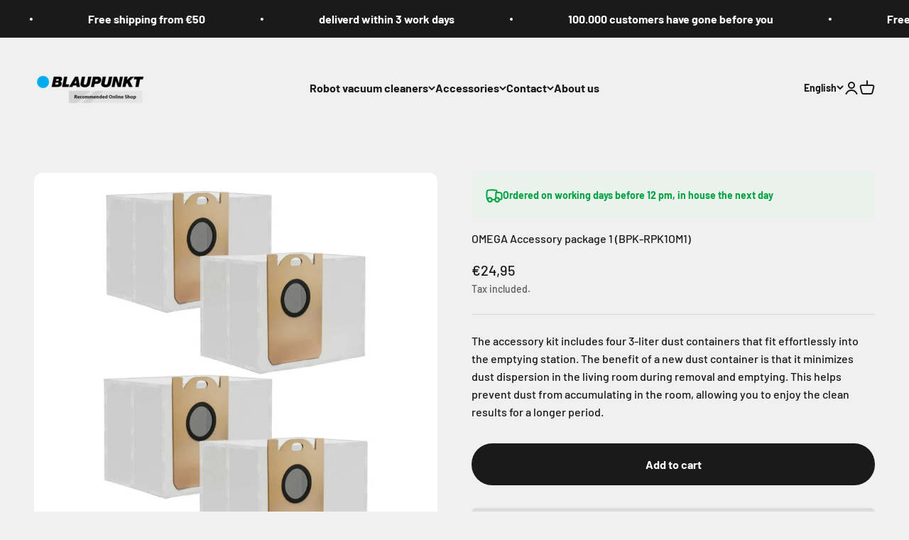

--- FILE ---
content_type: text/html; charset=utf-8
request_url: https://blaupunktrobotics.eu/en/products/bpk-rpk1om1
body_size: 32678
content:
<!doctype html>

<html class="no-js" lang="en" dir="ltr">
  <head>
    <meta charset="utf-8">
    <meta name="viewport" content="width=device-width, initial-scale=1.0, height=device-height, minimum-scale=1.0, maximum-scale=1.0">
    <meta name="theme-color" content="#f0f0f0">

    <title>OMEGA Accessory package 1 (BPK-RPK1OM1)</title><meta name="description" content="Discover the Accessory Kit for the Omega Vacuum Cleaner | 4x 3-litre dust container | Easy to place in the Station | Less Dust, Cleaner Space"><link rel="canonical" href="https://blaupunktrobotics.eu/en/products/bpk-rpk1om1"><link rel="shortcut icon" href="//blaupunktrobotics.eu/cdn/shop/files/favicon_d4a31f04-267c-43c2-984d-dc6c991a7ca8.png?v=1711450416&width=96">
      <link rel="apple-touch-icon" href="//blaupunktrobotics.eu/cdn/shop/files/favicon_d4a31f04-267c-43c2-984d-dc6c991a7ca8.png?v=1711450416&width=180"><link rel="preconnect" href="https://cdn.shopify.com">
    <link rel="preconnect" href="https://fonts.shopifycdn.com" crossorigin>
    <link rel="dns-prefetch" href="https://productreviews.shopifycdn.com"><link rel="preload" href="//blaupunktrobotics.eu/cdn/fonts/barlow/barlow_n7.691d1d11f150e857dcbc1c10ef03d825bc378d81.woff2" as="font" type="font/woff2" crossorigin><link rel="preload" href="//blaupunktrobotics.eu/cdn/fonts/barlow/barlow_n5.a193a1990790eba0cc5cca569d23799830e90f07.woff2" as="font" type="font/woff2" crossorigin><meta property="og:type" content="product">
  <meta property="og:title" content="OMEGA Accessory package 1 (BPK-RPK1OM1)">
  <meta property="product:price:amount" content="24,95">
  <meta property="product:price:currency" content="EUR"><meta property="og:image" content="http://blaupunktrobotics.eu/cdn/shop/products/BPK-RPK1OM1.png?v=1701961953&width=2048">
  <meta property="og:image:secure_url" content="https://blaupunktrobotics.eu/cdn/shop/products/BPK-RPK1OM1.png?v=1701961953&width=2048">
  <meta property="og:image:width" content="1000">
  <meta property="og:image:height" content="1000"><meta property="og:description" content="Discover the Accessory Kit for the Omega Vacuum Cleaner | 4x 3-litre dust container | Easy to place in the Station | Less Dust, Cleaner Space"><meta property="og:url" content="https://blaupunktrobotics.eu/en/products/bpk-rpk1om1">
<meta property="og:site_name" content="Blaupunkt Robotics"><meta name="twitter:card" content="summary"><meta name="twitter:title" content="OMEGA Accessory package 1 (BPK-RPK1OM1)">
  <meta name="twitter:description" content="The accessory kit includes four 3-liter dust containers that fit effortlessly into the emptying station. The benefit of a new dust container is that it minimizes dust dispersion in the living room during removal and emptying. This helps prevent dust from accumulating in the room, allowing you to enjoy the clean results for a longer period."><meta name="twitter:image" content="https://blaupunktrobotics.eu/cdn/shop/products/BPK-RPK1OM1.png?crop=center&height=1200&v=1701961953&width=1200">
  <meta name="twitter:image:alt" content="omega accessoires stofzakken">
  <script type="application/ld+json">
  {
    "@context": "https://schema.org",
    "@type": "Product",
    "productID": 7226811875421,
    "offers": [{
          "@type": "Offer",
          "name": "OMEGA Accessory package 1 (BPK-RPK1OM1)",
          "availability":"https://schema.org/InStock",
          "price": 24.95,
          "priceCurrency": "EUR",
          "priceValidUntil": "2025-11-20","sku": "BPK-RPK1OM1","gtin": "8719689082666","url": "https://blaupunktrobotics.eu/en/products/bpk-rpk1om1?variant=41372181200989"
        }
],"brand": {
      "@type": "Brand",
      "name": "blaupunkt-production"
    },
    "name": "OMEGA Accessory package 1 (BPK-RPK1OM1)",
    "description": "The accessory kit includes four 3-liter dust containers that fit effortlessly into the emptying station. The benefit of a new dust container is that it minimizes dust dispersion in the living room during removal and emptying. This helps prevent dust from accumulating in the room, allowing you to enjoy the clean results for a longer period.",
    "category": "",
    "url": "https://blaupunktrobotics.eu/en/products/bpk-rpk1om1",
    "sku": "BPK-RPK1OM1","gtin": "8719689082666","weight": {
        "@type": "QuantitativeValue",
        "unitCode": "kg",
        "value": 0.0
      },"image": {
      "@type": "ImageObject",
      "url": "https://blaupunktrobotics.eu/cdn/shop/products/BPK-RPK1OM1.png?v=1701961953&width=1024",
      "image": "https://blaupunktrobotics.eu/cdn/shop/products/BPK-RPK1OM1.png?v=1701961953&width=1024",
      "name": "omega accessoires stofzakken",
      "width": "1024",
      "height": "1024"
    }
  }
  </script>



  <script type="application/ld+json">
  {
    "@context": "https://schema.org",
    "@type": "BreadcrumbList",
  "itemListElement": [{
      "@type": "ListItem",
      "position": 1,
      "name": "Home",
      "item": "https://blaupunktrobotics.eu"
    },{
          "@type": "ListItem",
          "position": 2,
          "name": "OMEGA Accessory package 1 (BPK-RPK1OM1)",
          "item": "https://blaupunktrobotics.eu/en/products/bpk-rpk1om1"
        }]
  }
  </script>

<style>/* Typography (heading) */
  @font-face {
  font-family: Barlow;
  font-weight: 700;
  font-style: normal;
  font-display: fallback;
  src: url("//blaupunktrobotics.eu/cdn/fonts/barlow/barlow_n7.691d1d11f150e857dcbc1c10ef03d825bc378d81.woff2") format("woff2"),
       url("//blaupunktrobotics.eu/cdn/fonts/barlow/barlow_n7.4fdbb1cb7da0e2c2f88492243ffa2b4f91924840.woff") format("woff");
}

@font-face {
  font-family: Barlow;
  font-weight: 700;
  font-style: italic;
  font-display: fallback;
  src: url("//blaupunktrobotics.eu/cdn/fonts/barlow/barlow_i7.50e19d6cc2ba5146fa437a5a7443c76d5d730103.woff2") format("woff2"),
       url("//blaupunktrobotics.eu/cdn/fonts/barlow/barlow_i7.47e9f98f1b094d912e6fd631cc3fe93d9f40964f.woff") format("woff");
}

/* Typography (body) */
  @font-face {
  font-family: Barlow;
  font-weight: 500;
  font-style: normal;
  font-display: fallback;
  src: url("//blaupunktrobotics.eu/cdn/fonts/barlow/barlow_n5.a193a1990790eba0cc5cca569d23799830e90f07.woff2") format("woff2"),
       url("//blaupunktrobotics.eu/cdn/fonts/barlow/barlow_n5.ae31c82169b1dc0715609b8cc6a610b917808358.woff") format("woff");
}

@font-face {
  font-family: Barlow;
  font-weight: 500;
  font-style: italic;
  font-display: fallback;
  src: url("//blaupunktrobotics.eu/cdn/fonts/barlow/barlow_i5.714d58286997b65cd479af615cfa9bb0a117a573.woff2") format("woff2"),
       url("//blaupunktrobotics.eu/cdn/fonts/barlow/barlow_i5.0120f77e6447d3b5df4bbec8ad8c2d029d87fb21.woff") format("woff");
}

@font-face {
  font-family: Barlow;
  font-weight: 700;
  font-style: normal;
  font-display: fallback;
  src: url("//blaupunktrobotics.eu/cdn/fonts/barlow/barlow_n7.691d1d11f150e857dcbc1c10ef03d825bc378d81.woff2") format("woff2"),
       url("//blaupunktrobotics.eu/cdn/fonts/barlow/barlow_n7.4fdbb1cb7da0e2c2f88492243ffa2b4f91924840.woff") format("woff");
}

@font-face {
  font-family: Barlow;
  font-weight: 700;
  font-style: italic;
  font-display: fallback;
  src: url("//blaupunktrobotics.eu/cdn/fonts/barlow/barlow_i7.50e19d6cc2ba5146fa437a5a7443c76d5d730103.woff2") format("woff2"),
       url("//blaupunktrobotics.eu/cdn/fonts/barlow/barlow_i7.47e9f98f1b094d912e6fd631cc3fe93d9f40964f.woff") format("woff");
}

:root {
    /**
     * ---------------------------------------------------------------------
     * SPACING VARIABLES
     *
     * We are using a spacing inspired from frameworks like Tailwind CSS.
     * ---------------------------------------------------------------------
     */
    --spacing-0-5: 0.125rem; /* 2px */
    --spacing-1: 0.25rem; /* 4px */
    --spacing-1-5: 0.375rem; /* 6px */
    --spacing-2: 0.5rem; /* 8px */
    --spacing-2-5: 0.625rem; /* 10px */
    --spacing-3: 0.75rem; /* 12px */
    --spacing-3-5: 0.875rem; /* 14px */
    --spacing-4: 1rem; /* 16px */
    --spacing-4-5: 1.125rem; /* 18px */
    --spacing-5: 1.25rem; /* 20px */
    --spacing-5-5: 1.375rem; /* 22px */
    --spacing-6: 1.5rem; /* 24px */
    --spacing-6-5: 1.625rem; /* 26px */
    --spacing-7: 1.75rem; /* 28px */
    --spacing-7-5: 1.875rem; /* 30px */
    --spacing-8: 2rem; /* 32px */
    --spacing-8-5: 2.125rem; /* 34px */
    --spacing-9: 2.25rem; /* 36px */
    --spacing-9-5: 2.375rem; /* 38px */
    --spacing-10: 2.5rem; /* 40px */
    --spacing-11: 2.75rem; /* 44px */
    --spacing-12: 3rem; /* 48px */
    --spacing-14: 3.5rem; /* 56px */
    --spacing-16: 4rem; /* 64px */
    --spacing-18: 4.5rem; /* 72px */
    --spacing-20: 5rem; /* 80px */
    --spacing-24: 6rem; /* 96px */
    --spacing-28: 7rem; /* 112px */
    --spacing-32: 8rem; /* 128px */
    --spacing-36: 9rem; /* 144px */
    --spacing-40: 10rem; /* 160px */
    --spacing-44: 11rem; /* 176px */
    --spacing-48: 12rem; /* 192px */
    --spacing-52: 13rem; /* 208px */
    --spacing-56: 14rem; /* 224px */
    --spacing-60: 15rem; /* 240px */
    --spacing-64: 16rem; /* 256px */
    --spacing-72: 18rem; /* 288px */
    --spacing-80: 20rem; /* 320px */
    --spacing-96: 24rem; /* 384px */

    /* Container */
    --container-max-width: 1600px;
    --container-narrow-max-width: 1350px;
    --container-gutter: var(--spacing-5);
    --section-outer-spacing-block: var(--spacing-12);
    --section-inner-max-spacing-block: var(--spacing-10);
    --section-inner-spacing-inline: var(--container-gutter);
    --section-stack-spacing-block: var(--spacing-8);

    /* Grid gutter */
    --grid-gutter: var(--spacing-5);

    /* Product list settings */
    --product-list-row-gap: var(--spacing-8);
    --product-list-column-gap: var(--grid-gutter);

    /* Form settings */
    --input-gap: var(--spacing-2);
    --input-height: 2.625rem;
    --input-padding-inline: var(--spacing-4);

    /* Other sizes */
    --sticky-area-height: calc(var(--sticky-announcement-bar-enabled, 0) * var(--announcement-bar-height, 0px) + var(--sticky-header-enabled, 0) * var(--header-height, 0px));

    /* RTL support */
    --transform-logical-flip: 1;
    --transform-origin-start: left;
    --transform-origin-end: right;

    /**
     * ---------------------------------------------------------------------
     * TYPOGRAPHY
     * ---------------------------------------------------------------------
     */

    /* Font properties */
    --heading-font-family: Barlow, sans-serif;
    --heading-font-weight: 700;
    --heading-font-style: normal;
    --heading-text-transform: normal;
    --heading-letter-spacing: -0.02em;
    --text-font-family: Barlow, sans-serif;
    --text-font-weight: 500;
    --text-font-style: normal;
    --text-letter-spacing: 0.0em;

    /* Font sizes */
    --text-h0: 3rem;
    --text-h1: 2.5rem;
    --text-h2: 2rem;
    --text-h3: 1.5rem;
    --text-h4: 1.375rem;
    --text-h5: 1.125rem;
    --text-h6: 1rem;
    --text-xs: 0.6875rem;
    --text-sm: 0.75rem;
    --text-base: 0.875rem;
    --text-lg: 1.125rem;

    /**
     * ---------------------------------------------------------------------
     * COLORS
     * ---------------------------------------------------------------------
     */

    /* Color settings */--accent: 26 26 26;
    --text-primary: 26 26 26;
    --background-primary: 240 240 240;
    --dialog-background: 255 255 255;
    --border-color: var(--text-color, var(--text-primary)) / 0.12;

    /* Button colors */
    --button-background-primary: 26 26 26;
    --button-text-primary: 255 255 255;
    --button-background-secondary: 240 196 23;
    --button-text-secondary: 26 26 26;

    /* Status colors */
    --success-background: 224 244 232;
    --success-text: 0 163 65;
    --warning-background: 255 246 233;
    --warning-text: 255 183 74;
    --error-background: 254 231 231;
    --error-text: 248 58 58;

    /* Product colors */
    --on-sale-text: 248 58 58;
    --on-sale-badge-background: 248 58 58;
    --on-sale-badge-text: 255 255 255;
    --sold-out-badge-background: 0 0 0;
    --sold-out-badge-text: 255 255 255;
    --primary-badge-background: 128 60 238;
    --primary-badge-text: 255 255 255;
    --star-color: 255 183 74;
    --product-card-background: 255 255 255;
    --product-card-text: 26 26 26;

    /* Header colors */
    --header-background: 240 240 240;
    --header-text: 26 26 26;

    /* Footer colors */
    --footer-background: 255 255 255;
    --footer-text: 26 26 26;

    /* Rounded variables (used for border radius) */
    --rounded-xs: 0.25rem;
    --rounded-sm: 0.375rem;
    --rounded: 0.75rem;
    --rounded-lg: 1.5rem;
    --rounded-full: 9999px;

    --rounded-button: 3.75rem;
    --rounded-input: 0.5rem;

    /* Box shadow */
    --shadow-sm: 0 2px 8px rgb(var(--text-primary) / 0.1);
    --shadow: 0 5px 15px rgb(var(--text-primary) / 0.1);
    --shadow-md: 0 5px 30px rgb(var(--text-primary) / 0.1);
    --shadow-block: 0px 18px 50px rgb(var(--text-primary) / 0.1);

    /**
     * ---------------------------------------------------------------------
     * OTHER
     * ---------------------------------------------------------------------
     */

    --cursor-close-svg-url: url(//blaupunktrobotics.eu/cdn/shop/t/4/assets/cursor-close.svg?v=147174565022153725511732040088);
    --cursor-zoom-in-svg-url: url(//blaupunktrobotics.eu/cdn/shop/t/4/assets/cursor-zoom-in.svg?v=154953035094101115921732040088);
    --cursor-zoom-out-svg-url: url(//blaupunktrobotics.eu/cdn/shop/t/4/assets/cursor-zoom-out.svg?v=16155520337305705181732040088);
    --checkmark-svg-url: url(//blaupunktrobotics.eu/cdn/shop/t/4/assets/checkmark.svg?v=77552481021870063511732040088);
  }

  [dir="rtl"]:root {
    /* RTL support */
    --transform-logical-flip: -1;
    --transform-origin-start: right;
    --transform-origin-end: left;
  }

  @media screen and (min-width: 700px) {
    :root {
      /* Typography (font size) */
      --text-h0: 4rem;
      --text-h1: 3rem;
      --text-h2: 2.5rem;
      --text-h3: 2rem;
      --text-h4: 1.625rem;
      --text-h5: 1.25rem;
      --text-h6: 1.125rem;

      --text-xs: 0.75rem;
      --text-sm: 0.875rem;
      --text-base: 1.0rem;
      --text-lg: 1.25rem;

      /* Spacing */
      --container-gutter: 2rem;
      --section-outer-spacing-block: var(--spacing-16);
      --section-inner-max-spacing-block: var(--spacing-12);
      --section-inner-spacing-inline: var(--spacing-12);
      --section-stack-spacing-block: var(--spacing-12);

      /* Grid gutter */
      --grid-gutter: var(--spacing-6);

      /* Product list settings */
      --product-list-row-gap: var(--spacing-12);

      /* Form settings */
      --input-gap: 1rem;
      --input-height: 3.125rem;
      --input-padding-inline: var(--spacing-5);
    }
  }

  @media screen and (min-width: 1000px) {
    :root {
      /* Spacing settings */
      --container-gutter: var(--spacing-12);
      --section-outer-spacing-block: var(--spacing-18);
      --section-inner-max-spacing-block: var(--spacing-16);
      --section-inner-spacing-inline: var(--spacing-16);
      --section-stack-spacing-block: var(--spacing-12);
    }
  }

  @media screen and (min-width: 1150px) {
    :root {
      /* Spacing settings */
      --container-gutter: var(--spacing-12);
      --section-outer-spacing-block: var(--spacing-20);
      --section-inner-max-spacing-block: var(--spacing-16);
      --section-inner-spacing-inline: var(--spacing-16);
      --section-stack-spacing-block: var(--spacing-12);
    }
  }

  @media screen and (min-width: 1400px) {
    :root {
      /* Typography (font size) */
      --text-h0: 5rem;
      --text-h1: 3.75rem;
      --text-h2: 3rem;
      --text-h3: 2.25rem;
      --text-h4: 2rem;
      --text-h5: 1.5rem;
      --text-h6: 1.25rem;

      --section-outer-spacing-block: var(--spacing-24);
      --section-inner-max-spacing-block: var(--spacing-18);
      --section-inner-spacing-inline: var(--spacing-18);
    }
  }

  @media screen and (min-width: 1600px) {
    :root {
      --section-outer-spacing-block: var(--spacing-24);
      --section-inner-max-spacing-block: var(--spacing-20);
      --section-inner-spacing-inline: var(--spacing-20);
    }
  }

  /**
   * ---------------------------------------------------------------------
   * LIQUID DEPENDANT CSS
   *
   * Our main CSS is Liquid free, but some very specific features depend on
   * theme settings, so we have them here
   * ---------------------------------------------------------------------
   */@media screen and (pointer: fine) {
        .button:not([disabled]):hover, .btn:not([disabled]):hover, .shopify-payment-button__button--unbranded:not([disabled]):hover {
          --button-background-opacity: 0.85;
        }

        .button--subdued:not([disabled]):hover {
          --button-background: var(--text-color) / .05 !important;
        }
      }</style><script>
  document.documentElement.classList.replace('no-js', 'js');

  // This allows to expose several variables to the global scope, to be used in scripts
  window.themeVariables = {
    settings: {
      showPageTransition: true,
      headingApparition: "none",
      pageType: "product",
      moneyFormat: "€{{amount_with_comma_separator}}",
      moneyWithCurrencyFormat: "€{{amount_with_comma_separator}} EUR",
      currencyCodeEnabled: false,
      cartType: "popover",
      showDiscount: true,
      discountMode: "saving"
    },

    strings: {
      accessibilityClose: "Close",
      accessibilityNext: "Next",
      accessibilityPrevious: "Previous",
      addToCartButton: "Add to cart",
      soldOutButton: "Sold out",
      preOrderButton: "Pre-order",
      unavailableButton: "Unavailable",
      closeGallery: "Close gallery",
      zoomGallery: "Zoom",
      errorGallery: "Image cannot be loaded",
      soldOutBadge: "Sold out",
      discountBadge: "Save @@",
      sku: "SKU:",
      searchNoResults: "No results could be found.",
      addOrderNote: "Add order note",
      editOrderNote: "Edit order note",
      shippingEstimatorNoResults: "Sorry, we do not ship to your address.",
      shippingEstimatorOneResult: "There is one shipping rate for your address:",
      shippingEstimatorMultipleResults: "There are several shipping rates for your address:",
      shippingEstimatorError: "One or more error occurred while retrieving shipping rates:"
    },

    breakpoints: {
      'sm': 'screen and (min-width: 700px)',
      'md': 'screen and (min-width: 1000px)',
      'lg': 'screen and (min-width: 1150px)',
      'xl': 'screen and (min-width: 1400px)',

      'sm-max': 'screen and (max-width: 699px)',
      'md-max': 'screen and (max-width: 999px)',
      'lg-max': 'screen and (max-width: 1149px)',
      'xl-max': 'screen and (max-width: 1399px)'
    }
  };window.addEventListener('DOMContentLoaded', () => {
      const isReloaded = (window.performance.navigation && window.performance.navigation.type === 1) || window.performance.getEntriesByType('navigation').map((nav) => nav.type).includes('reload');

      if ('animate' in document.documentElement && window.matchMedia('(prefers-reduced-motion: no-preference)').matches && document.referrer.includes(location.host) && !isReloaded) {
        document.body.animate({opacity: [0, 1]}, {duration: 115, fill: 'forwards'});
      }
    });

    window.addEventListener('pageshow', (event) => {
      document.body.classList.remove('page-transition');

      if (event.persisted) {
        document.body.animate({opacity: [0, 1]}, {duration: 0, fill: 'forwards'});
      }
    });// For detecting native share
  document.documentElement.classList.add(`native-share--${navigator.share ? 'enabled' : 'disabled'}`);// We save the product ID in local storage to be eventually used for recently viewed section
    try {
      const recentlyViewedProducts = new Set(JSON.parse(localStorage.getItem('theme:recently-viewed-products') || '[]'));

      recentlyViewedProducts.delete(7226811875421); // Delete first to re-move the product
      recentlyViewedProducts.add(7226811875421);

      localStorage.setItem('theme:recently-viewed-products', JSON.stringify(Array.from(recentlyViewedProducts.values()).reverse()));
    } catch (e) {
      // Safari in private mode does not allow setting item, we silently fail
    }</script><script type="module" src="//blaupunktrobotics.eu/cdn/shop/t/4/assets/vendor.min.js?v=110209841862038618801732040088"></script>
    <script type="module" src="//blaupunktrobotics.eu/cdn/shop/t/4/assets/theme.js?v=104829274262906014721732171780"></script>
    <script type="module" src="//blaupunktrobotics.eu/cdn/shop/t/4/assets/sections.js?v=181386212173830870001732276450"></script>

    <script>window.performance && window.performance.mark && window.performance.mark('shopify.content_for_header.start');</script><meta name="google-site-verification" content="BEoiNok45BDa552YeWSgu0CY3t_sYkCxRZS3eq4bk6s">
<meta id="shopify-digital-wallet" name="shopify-digital-wallet" content="/61009854557/digital_wallets/dialog">
<meta name="shopify-checkout-api-token" content="8447c28da07a8877702f631d7d0594ec">
<meta id="in-context-paypal-metadata" data-shop-id="61009854557" data-venmo-supported="false" data-environment="production" data-locale="en_US" data-paypal-v4="true" data-currency="EUR">
<link rel="alternate" hreflang="x-default" href="https://blaupunktrobotics.eu/products/bpk-rpk1om1">
<link rel="alternate" hreflang="en" href="https://blaupunktrobotics.eu/en/products/bpk-rpk1om1">
<link rel="alternate" hreflang="de" href="https://blaupunktrobotics.eu/de/products/bpk-rpk1om1">
<link rel="alternate" type="application/json+oembed" href="https://blaupunktrobotics.eu/en/products/bpk-rpk1om1.oembed">
<script async="async" src="/checkouts/internal/preloads.js?locale=en-NL"></script>
<script id="shopify-features" type="application/json">{"accessToken":"8447c28da07a8877702f631d7d0594ec","betas":["rich-media-storefront-analytics"],"domain":"blaupunktrobotics.eu","predictiveSearch":true,"shopId":61009854557,"locale":"en"}</script>
<script>var Shopify = Shopify || {};
Shopify.shop = "blaupunkt-production.myshopify.com";
Shopify.locale = "en";
Shopify.currency = {"active":"EUR","rate":"1.0"};
Shopify.country = "NL";
Shopify.theme = {"name":"Impact | Redirect","id":174378189187,"schema_name":"Impact","schema_version":"4.7.1","theme_store_id":1190,"role":"main"};
Shopify.theme.handle = "null";
Shopify.theme.style = {"id":null,"handle":null};
Shopify.cdnHost = "blaupunktrobotics.eu/cdn";
Shopify.routes = Shopify.routes || {};
Shopify.routes.root = "/en/";</script>
<script type="module">!function(o){(o.Shopify=o.Shopify||{}).modules=!0}(window);</script>
<script>!function(o){function n(){var o=[];function n(){o.push(Array.prototype.slice.apply(arguments))}return n.q=o,n}var t=o.Shopify=o.Shopify||{};t.loadFeatures=n(),t.autoloadFeatures=n()}(window);</script>
<script id="shop-js-analytics" type="application/json">{"pageType":"product"}</script>
<script defer="defer" async type="module" src="//blaupunktrobotics.eu/cdn/shopifycloud/shop-js/modules/v2/client.init-shop-cart-sync_CGREiBkR.en.esm.js"></script>
<script defer="defer" async type="module" src="//blaupunktrobotics.eu/cdn/shopifycloud/shop-js/modules/v2/chunk.common_Bt2Up4BP.esm.js"></script>
<script type="module">
  await import("//blaupunktrobotics.eu/cdn/shopifycloud/shop-js/modules/v2/client.init-shop-cart-sync_CGREiBkR.en.esm.js");
await import("//blaupunktrobotics.eu/cdn/shopifycloud/shop-js/modules/v2/chunk.common_Bt2Up4BP.esm.js");

  window.Shopify.SignInWithShop?.initShopCartSync?.({"fedCMEnabled":true,"windoidEnabled":true});

</script>
<script>(function() {
  var isLoaded = false;
  function asyncLoad() {
    if (isLoaded) return;
    isLoaded = true;
    var urls = ["https:\/\/ecommplugins-scripts.trustpilot.com\/v2.1\/js\/header.min.js?settings=eyJrZXkiOiJGS2VGVWZjZWw1cE5wTEsyIiwicyI6Im5vbmUifQ==\u0026v=2.5\u0026shop=blaupunkt-production.myshopify.com","https:\/\/ecommplugins-trustboxsettings.trustpilot.com\/blaupunkt-production.myshopify.com.js?settings=1710325271619\u0026shop=blaupunkt-production.myshopify.com","https:\/\/widget.trustpilot.com\/bootstrap\/v5\/tp.widget.sync.bootstrap.min.js?shop=blaupunkt-production.myshopify.com","https:\/\/d2badvwg0mti9p.cloudfront.net\/script.js?shop=blaupunkt-production.myshopify.com\u0026shop=blaupunkt-production.myshopify.com","\/\/www.powr.io\/powr.js?powr-token=blaupunkt-production.myshopify.com\u0026external-type=shopify\u0026shop=blaupunkt-production.myshopify.com","https:\/\/cdn-bundler.nice-team.net\/app\/js\/bundler.js?shop=blaupunkt-production.myshopify.com"];
    for (var i = 0; i < urls.length; i++) {
      var s = document.createElement('script');
      s.type = 'text/javascript';
      s.async = true;
      s.src = urls[i];
      var x = document.getElementsByTagName('script')[0];
      x.parentNode.insertBefore(s, x);
    }
  };
  if(window.attachEvent) {
    window.attachEvent('onload', asyncLoad);
  } else {
    window.addEventListener('load', asyncLoad, false);
  }
})();</script>
<script id="__st">var __st={"a":61009854557,"offset":3600,"reqid":"031552f6-19a4-44ad-bc35-2543d906ac08-1762766179","pageurl":"blaupunktrobotics.eu\/en\/products\/bpk-rpk1om1","u":"56ee2ae1917b","p":"product","rtyp":"product","rid":7226811875421};</script>
<script>window.ShopifyPaypalV4VisibilityTracking = true;</script>
<script id="captcha-bootstrap">!function(){'use strict';const t='contact',e='account',n='new_comment',o=[[t,t],['blogs',n],['comments',n],[t,'customer']],c=[[e,'customer_login'],[e,'guest_login'],[e,'recover_customer_password'],[e,'create_customer']],r=t=>t.map((([t,e])=>`form[action*='/${t}']:not([data-nocaptcha='true']) input[name='form_type'][value='${e}']`)).join(','),a=t=>()=>t?[...document.querySelectorAll(t)].map((t=>t.form)):[];function s(){const t=[...o],e=r(t);return a(e)}const i='password',u='form_key',d=['recaptcha-v3-token','g-recaptcha-response','h-captcha-response',i],f=()=>{try{return window.sessionStorage}catch{return}},m='__shopify_v',_=t=>t.elements[u];function p(t,e,n=!1){try{const o=window.sessionStorage,c=JSON.parse(o.getItem(e)),{data:r}=function(t){const{data:e,action:n}=t;return t[m]||n?{data:e,action:n}:{data:t,action:n}}(c);for(const[e,n]of Object.entries(r))t.elements[e]&&(t.elements[e].value=n);n&&o.removeItem(e)}catch(o){console.error('form repopulation failed',{error:o})}}const l='form_type',E='cptcha';function T(t){t.dataset[E]=!0}const w=window,h=w.document,L='Shopify',v='ce_forms',y='captcha';let A=!1;((t,e)=>{const n=(g='f06e6c50-85a8-45c8-87d0-21a2b65856fe',I='https://cdn.shopify.com/shopifycloud/storefront-forms-hcaptcha/ce_storefront_forms_captcha_hcaptcha.v1.5.2.iife.js',D={infoText:'Protected by hCaptcha',privacyText:'Privacy',termsText:'Terms'},(t,e,n)=>{const o=w[L][v],c=o.bindForm;if(c)return c(t,g,e,D).then(n);var r;o.q.push([[t,g,e,D],n]),r=I,A||(h.body.append(Object.assign(h.createElement('script'),{id:'captcha-provider',async:!0,src:r})),A=!0)});var g,I,D;w[L]=w[L]||{},w[L][v]=w[L][v]||{},w[L][v].q=[],w[L][y]=w[L][y]||{},w[L][y].protect=function(t,e){n(t,void 0,e),T(t)},Object.freeze(w[L][y]),function(t,e,n,w,h,L){const[v,y,A,g]=function(t,e,n){const i=e?o:[],u=t?c:[],d=[...i,...u],f=r(d),m=r(i),_=r(d.filter((([t,e])=>n.includes(e))));return[a(f),a(m),a(_),s()]}(w,h,L),I=t=>{const e=t.target;return e instanceof HTMLFormElement?e:e&&e.form},D=t=>v().includes(t);t.addEventListener('submit',(t=>{const e=I(t);if(!e)return;const n=D(e)&&!e.dataset.hcaptchaBound&&!e.dataset.recaptchaBound,o=_(e),c=g().includes(e)&&(!o||!o.value);(n||c)&&t.preventDefault(),c&&!n&&(function(t){try{if(!f())return;!function(t){const e=f();if(!e)return;const n=_(t);if(!n)return;const o=n.value;o&&e.removeItem(o)}(t);const e=Array.from(Array(32),(()=>Math.random().toString(36)[2])).join('');!function(t,e){_(t)||t.append(Object.assign(document.createElement('input'),{type:'hidden',name:u})),t.elements[u].value=e}(t,e),function(t,e){const n=f();if(!n)return;const o=[...t.querySelectorAll(`input[type='${i}']`)].map((({name:t})=>t)),c=[...d,...o],r={};for(const[a,s]of new FormData(t).entries())c.includes(a)||(r[a]=s);n.setItem(e,JSON.stringify({[m]:1,action:t.action,data:r}))}(t,e)}catch(e){console.error('failed to persist form',e)}}(e),e.submit())}));const S=(t,e)=>{t&&!t.dataset[E]&&(n(t,e.some((e=>e===t))),T(t))};for(const o of['focusin','change'])t.addEventListener(o,(t=>{const e=I(t);D(e)&&S(e,y())}));const B=e.get('form_key'),M=e.get(l),P=B&&M;t.addEventListener('DOMContentLoaded',(()=>{const t=y();if(P)for(const e of t)e.elements[l].value===M&&p(e,B);[...new Set([...A(),...v().filter((t=>'true'===t.dataset.shopifyCaptcha))])].forEach((e=>S(e,t)))}))}(h,new URLSearchParams(w.location.search),n,t,e,['guest_login'])})(!0,!0)}();</script>
<script integrity="sha256-52AcMU7V7pcBOXWImdc/TAGTFKeNjmkeM1Pvks/DTgc=" data-source-attribution="shopify.loadfeatures" defer="defer" src="//blaupunktrobotics.eu/cdn/shopifycloud/storefront/assets/storefront/load_feature-81c60534.js" crossorigin="anonymous"></script>
<script data-source-attribution="shopify.dynamic_checkout.dynamic.init">var Shopify=Shopify||{};Shopify.PaymentButton=Shopify.PaymentButton||{isStorefrontPortableWallets:!0,init:function(){window.Shopify.PaymentButton.init=function(){};var t=document.createElement("script");t.src="https://blaupunktrobotics.eu/cdn/shopifycloud/portable-wallets/latest/portable-wallets.en.js",t.type="module",document.head.appendChild(t)}};
</script>
<script data-source-attribution="shopify.dynamic_checkout.buyer_consent">
  function portableWalletsHideBuyerConsent(e){var t=document.getElementById("shopify-buyer-consent"),n=document.getElementById("shopify-subscription-policy-button");t&&n&&(t.classList.add("hidden"),t.setAttribute("aria-hidden","true"),n.removeEventListener("click",e))}function portableWalletsShowBuyerConsent(e){var t=document.getElementById("shopify-buyer-consent"),n=document.getElementById("shopify-subscription-policy-button");t&&n&&(t.classList.remove("hidden"),t.removeAttribute("aria-hidden"),n.addEventListener("click",e))}window.Shopify?.PaymentButton&&(window.Shopify.PaymentButton.hideBuyerConsent=portableWalletsHideBuyerConsent,window.Shopify.PaymentButton.showBuyerConsent=portableWalletsShowBuyerConsent);
</script>
<script data-source-attribution="shopify.dynamic_checkout.cart.bootstrap">document.addEventListener("DOMContentLoaded",(function(){function t(){return document.querySelector("shopify-accelerated-checkout-cart, shopify-accelerated-checkout")}if(t())Shopify.PaymentButton.init();else{new MutationObserver((function(e,n){t()&&(Shopify.PaymentButton.init(),n.disconnect())})).observe(document.body,{childList:!0,subtree:!0})}}));
</script>
<script id='scb4127' type='text/javascript' async='' src='https://blaupunktrobotics.eu/cdn/shopifycloud/privacy-banner/storefront-banner.js'></script><link id="shopify-accelerated-checkout-styles" rel="stylesheet" media="screen" href="https://blaupunktrobotics.eu/cdn/shopifycloud/portable-wallets/latest/accelerated-checkout-backwards-compat.css" crossorigin="anonymous">
<style id="shopify-accelerated-checkout-cart">
        #shopify-buyer-consent {
  margin-top: 1em;
  display: inline-block;
  width: 100%;
}

#shopify-buyer-consent.hidden {
  display: none;
}

#shopify-subscription-policy-button {
  background: none;
  border: none;
  padding: 0;
  text-decoration: underline;
  font-size: inherit;
  cursor: pointer;
}

#shopify-subscription-policy-button::before {
  box-shadow: none;
}

      </style>

<script>window.performance && window.performance.mark && window.performance.mark('shopify.content_for_header.end');</script>
<link href="//blaupunktrobotics.eu/cdn/shop/t/4/assets/theme.css?v=41133603028778264651732040088" rel="stylesheet" type="text/css" media="all" /><!-- Google Tag Manager -->
      <script>(function(w,d,s,l,i){w[l]=w[l]||[];w[l].push({'gtm.start':
      new Date().getTime(),event:'gtm.js'});var f=d.getElementsByTagName(s)[0],
      j=d.createElement(s),dl=l!='dataLayer'?'&l='+l:'';j.async=true;j.src=
      'https://www.googletagmanager.com/gtm.js?id='+i+dl;f.parentNode.insertBefore(j,f);
      })(window,document,'script','dataLayer','GTM-PKVX784F');</script>
    <!-- End Google Tag Manager -->
    
    
    
  <!-- BEGIN app block: shopify://apps/gsc-countdown-timer/blocks/countdown-bar/58dc5b1b-43d2-4209-b1f3-52aff31643ed --><style>
  .gta-block__error {
    display: flex;
    flex-flow: column nowrap;
    gap: 12px;
    padding: 32px;
    border-radius: 12px;
    margin: 12px 0;
    background-color: #fff1e3;
    color: #412d00;
  }

  .gta-block__error-title {
    font-size: 18px;
    font-weight: 600;
    line-height: 28px;
  }

  .gta-block__error-body {
    font-size: 14px;
    line-height: 24px;
  }
</style>

<script>
  (function () {
    try {
      window.GSC_COUNTDOWN_META = {
        product_collections: [{"id":281466142813,"handle":"accessoires","updated_at":"2025-11-09T13:36:33+01:00","published_at":"2023-12-07T16:12:25+01:00","sort_order":"best-selling","template_suffix":"alle-accessoires","published_scope":"web","title":"Blaupunkt Bluebot accessories","body_html":"\u003ch2\u003e Blaupunkt Bluebot accessories\u003c\/h2\u003e\n\n View all our Blaupunkt Bluebot accessories below. Please note, the accessories differ per robot.","image":{"created_at":"2023-12-07T16:12:26+01:00","alt":null,"width":1920,"height":455,"src":"\/\/blaupunktrobotics.eu\/cdn\/shop\/collections\/magneetstrip-xvac-1.png?v=1701961947"}},{"id":281466175581,"handle":"omega","updated_at":"2025-11-08T13:31:36+01:00","published_at":"2023-12-07T16:12:27+01:00","sort_order":"best-selling","template_suffix":"","published_scope":"web","title":"OMEGA","body_html":"\u003ch2 _msttexthash=\"41795\" _msthash=\"6990\"\u003e OMEGA\u003c\/h2\u003e\n\n\u003cp\u003e Find matching accessory packages for the Blaupunkt Omega on this page to make it work like new again.\u003c\/p\u003e"}],
        product_tags: ["OMEGA"],
      };

      const widgets = null;

      if (Array.isArray(window.GSC_COUNTDOWN_WIDGETS)) {
        window.GSC_COUNTDOWN_WIDGETS.push(...widgets);
      } else {
        window.GSC_COUNTDOWN_WIDGETS = widgets || [];
      }
    } catch (e) {
      console.log(e);
    }
  })();
</script>


<!-- END app block --><script src="https://cdn.shopify.com/extensions/019a0283-dad8-7bc7-bb66-b523cba67540/countdown-app-root-55/assets/gsc-countdown-widget.js" type="text/javascript" defer="defer"></script>
<link href="https://monorail-edge.shopifysvc.com" rel="dns-prefetch">
<script>(function(){if ("sendBeacon" in navigator && "performance" in window) {try {var session_token_from_headers = performance.getEntriesByType('navigation')[0].serverTiming.find(x => x.name == '_s').description;} catch {var session_token_from_headers = undefined;}var session_cookie_matches = document.cookie.match(/_shopify_s=([^;]*)/);var session_token_from_cookie = session_cookie_matches && session_cookie_matches.length === 2 ? session_cookie_matches[1] : "";var session_token = session_token_from_headers || session_token_from_cookie || "";function handle_abandonment_event(e) {var entries = performance.getEntries().filter(function(entry) {return /monorail-edge.shopifysvc.com/.test(entry.name);});if (!window.abandonment_tracked && entries.length === 0) {window.abandonment_tracked = true;var currentMs = Date.now();var navigation_start = performance.timing.navigationStart;var payload = {shop_id: 61009854557,url: window.location.href,navigation_start,duration: currentMs - navigation_start,session_token,page_type: "product"};window.navigator.sendBeacon("https://monorail-edge.shopifysvc.com/v1/produce", JSON.stringify({schema_id: "online_store_buyer_site_abandonment/1.1",payload: payload,metadata: {event_created_at_ms: currentMs,event_sent_at_ms: currentMs}}));}}window.addEventListener('pagehide', handle_abandonment_event);}}());</script>
<script id="web-pixels-manager-setup">(function e(e,d,r,n,o){if(void 0===o&&(o={}),!Boolean(null===(a=null===(i=window.Shopify)||void 0===i?void 0:i.analytics)||void 0===a?void 0:a.replayQueue)){var i,a;window.Shopify=window.Shopify||{};var t=window.Shopify;t.analytics=t.analytics||{};var s=t.analytics;s.replayQueue=[],s.publish=function(e,d,r){return s.replayQueue.push([e,d,r]),!0};try{self.performance.mark("wpm:start")}catch(e){}var l=function(){var e={modern:/Edge?\/(1{2}[4-9]|1[2-9]\d|[2-9]\d{2}|\d{4,})\.\d+(\.\d+|)|Firefox\/(1{2}[4-9]|1[2-9]\d|[2-9]\d{2}|\d{4,})\.\d+(\.\d+|)|Chrom(ium|e)\/(9{2}|\d{3,})\.\d+(\.\d+|)|(Maci|X1{2}).+ Version\/(15\.\d+|(1[6-9]|[2-9]\d|\d{3,})\.\d+)([,.]\d+|)( \(\w+\)|)( Mobile\/\w+|) Safari\/|Chrome.+OPR\/(9{2}|\d{3,})\.\d+\.\d+|(CPU[ +]OS|iPhone[ +]OS|CPU[ +]iPhone|CPU IPhone OS|CPU iPad OS)[ +]+(15[._]\d+|(1[6-9]|[2-9]\d|\d{3,})[._]\d+)([._]\d+|)|Android:?[ /-](13[3-9]|1[4-9]\d|[2-9]\d{2}|\d{4,})(\.\d+|)(\.\d+|)|Android.+Firefox\/(13[5-9]|1[4-9]\d|[2-9]\d{2}|\d{4,})\.\d+(\.\d+|)|Android.+Chrom(ium|e)\/(13[3-9]|1[4-9]\d|[2-9]\d{2}|\d{4,})\.\d+(\.\d+|)|SamsungBrowser\/([2-9]\d|\d{3,})\.\d+/,legacy:/Edge?\/(1[6-9]|[2-9]\d|\d{3,})\.\d+(\.\d+|)|Firefox\/(5[4-9]|[6-9]\d|\d{3,})\.\d+(\.\d+|)|Chrom(ium|e)\/(5[1-9]|[6-9]\d|\d{3,})\.\d+(\.\d+|)([\d.]+$|.*Safari\/(?![\d.]+ Edge\/[\d.]+$))|(Maci|X1{2}).+ Version\/(10\.\d+|(1[1-9]|[2-9]\d|\d{3,})\.\d+)([,.]\d+|)( \(\w+\)|)( Mobile\/\w+|) Safari\/|Chrome.+OPR\/(3[89]|[4-9]\d|\d{3,})\.\d+\.\d+|(CPU[ +]OS|iPhone[ +]OS|CPU[ +]iPhone|CPU IPhone OS|CPU iPad OS)[ +]+(10[._]\d+|(1[1-9]|[2-9]\d|\d{3,})[._]\d+)([._]\d+|)|Android:?[ /-](13[3-9]|1[4-9]\d|[2-9]\d{2}|\d{4,})(\.\d+|)(\.\d+|)|Mobile Safari.+OPR\/([89]\d|\d{3,})\.\d+\.\d+|Android.+Firefox\/(13[5-9]|1[4-9]\d|[2-9]\d{2}|\d{4,})\.\d+(\.\d+|)|Android.+Chrom(ium|e)\/(13[3-9]|1[4-9]\d|[2-9]\d{2}|\d{4,})\.\d+(\.\d+|)|Android.+(UC? ?Browser|UCWEB|U3)[ /]?(15\.([5-9]|\d{2,})|(1[6-9]|[2-9]\d|\d{3,})\.\d+)\.\d+|SamsungBrowser\/(5\.\d+|([6-9]|\d{2,})\.\d+)|Android.+MQ{2}Browser\/(14(\.(9|\d{2,})|)|(1[5-9]|[2-9]\d|\d{3,})(\.\d+|))(\.\d+|)|K[Aa][Ii]OS\/(3\.\d+|([4-9]|\d{2,})\.\d+)(\.\d+|)/},d=e.modern,r=e.legacy,n=navigator.userAgent;return n.match(d)?"modern":n.match(r)?"legacy":"unknown"}(),u="modern"===l?"modern":"legacy",c=(null!=n?n:{modern:"",legacy:""})[u],f=function(e){return[e.baseUrl,"/wpm","/b",e.hashVersion,"modern"===e.buildTarget?"m":"l",".js"].join("")}({baseUrl:d,hashVersion:r,buildTarget:u}),m=function(e){var d=e.version,r=e.bundleTarget,n=e.surface,o=e.pageUrl,i=e.monorailEndpoint;return{emit:function(e){var a=e.status,t=e.errorMsg,s=(new Date).getTime(),l=JSON.stringify({metadata:{event_sent_at_ms:s},events:[{schema_id:"web_pixels_manager_load/3.1",payload:{version:d,bundle_target:r,page_url:o,status:a,surface:n,error_msg:t},metadata:{event_created_at_ms:s}}]});if(!i)return console&&console.warn&&console.warn("[Web Pixels Manager] No Monorail endpoint provided, skipping logging."),!1;try{return self.navigator.sendBeacon.bind(self.navigator)(i,l)}catch(e){}var u=new XMLHttpRequest;try{return u.open("POST",i,!0),u.setRequestHeader("Content-Type","text/plain"),u.send(l),!0}catch(e){return console&&console.warn&&console.warn("[Web Pixels Manager] Got an unhandled error while logging to Monorail."),!1}}}}({version:r,bundleTarget:l,surface:e.surface,pageUrl:self.location.href,monorailEndpoint:e.monorailEndpoint});try{o.browserTarget=l,function(e){var d=e.src,r=e.async,n=void 0===r||r,o=e.onload,i=e.onerror,a=e.sri,t=e.scriptDataAttributes,s=void 0===t?{}:t,l=document.createElement("script"),u=document.querySelector("head"),c=document.querySelector("body");if(l.async=n,l.src=d,a&&(l.integrity=a,l.crossOrigin="anonymous"),s)for(var f in s)if(Object.prototype.hasOwnProperty.call(s,f))try{l.dataset[f]=s[f]}catch(e){}if(o&&l.addEventListener("load",o),i&&l.addEventListener("error",i),u)u.appendChild(l);else{if(!c)throw new Error("Did not find a head or body element to append the script");c.appendChild(l)}}({src:f,async:!0,onload:function(){if(!function(){var e,d;return Boolean(null===(d=null===(e=window.Shopify)||void 0===e?void 0:e.analytics)||void 0===d?void 0:d.initialized)}()){var d=window.webPixelsManager.init(e)||void 0;if(d){var r=window.Shopify.analytics;r.replayQueue.forEach((function(e){var r=e[0],n=e[1],o=e[2];d.publishCustomEvent(r,n,o)})),r.replayQueue=[],r.publish=d.publishCustomEvent,r.visitor=d.visitor,r.initialized=!0}}},onerror:function(){return m.emit({status:"failed",errorMsg:"".concat(f," has failed to load")})},sri:function(e){var d=/^sha384-[A-Za-z0-9+/=]+$/;return"string"==typeof e&&d.test(e)}(c)?c:"",scriptDataAttributes:o}),m.emit({status:"loading"})}catch(e){m.emit({status:"failed",errorMsg:(null==e?void 0:e.message)||"Unknown error"})}}})({shopId: 61009854557,storefrontBaseUrl: "https://blaupunktrobotics.eu",extensionsBaseUrl: "https://extensions.shopifycdn.com/cdn/shopifycloud/web-pixels-manager",monorailEndpoint: "https://monorail-edge.shopifysvc.com/unstable/produce_batch",surface: "storefront-renderer",enabledBetaFlags: ["2dca8a86"],webPixelsConfigList: [{"id":"1546355075","configuration":"{\"shopId\":\"24227\"}","eventPayloadVersion":"v1","runtimeContext":"STRICT","scriptVersion":"e46595b10fdc5e1674d5c89a8c843bb3","type":"APP","apiClientId":5443297,"privacyPurposes":["ANALYTICS","MARKETING","SALE_OF_DATA"],"dataSharingAdjustments":{"protectedCustomerApprovalScopes":["read_customer_address","read_customer_email","read_customer_name","read_customer_personal_data","read_customer_phone"]}},{"id":"1392804227","configuration":"{\"pixelCode\":\"CSVKAGJC77U66E7LL5HG\"}","eventPayloadVersion":"v1","runtimeContext":"STRICT","scriptVersion":"22e92c2ad45662f435e4801458fb78cc","type":"APP","apiClientId":4383523,"privacyPurposes":["ANALYTICS","MARKETING","SALE_OF_DATA"],"dataSharingAdjustments":{"protectedCustomerApprovalScopes":["read_customer_address","read_customer_email","read_customer_name","read_customer_personal_data","read_customer_phone"]}},{"id":"364052573","configuration":"{\"config\":\"{\\\"pixel_id\\\":\\\"G-KPV00DD8K3\\\",\\\"target_country\\\":\\\"NL\\\",\\\"gtag_events\\\":[{\\\"type\\\":\\\"begin_checkout\\\",\\\"action_label\\\":\\\"G-KPV00DD8K3\\\"},{\\\"type\\\":\\\"search\\\",\\\"action_label\\\":\\\"G-KPV00DD8K3\\\"},{\\\"type\\\":\\\"view_item\\\",\\\"action_label\\\":[\\\"G-KPV00DD8K3\\\",\\\"MC-RS56J1BC71\\\"]},{\\\"type\\\":\\\"purchase\\\",\\\"action_label\\\":[\\\"G-KPV00DD8K3\\\",\\\"MC-RS56J1BC71\\\"]},{\\\"type\\\":\\\"page_view\\\",\\\"action_label\\\":[\\\"G-KPV00DD8K3\\\",\\\"MC-RS56J1BC71\\\"]},{\\\"type\\\":\\\"add_payment_info\\\",\\\"action_label\\\":\\\"G-KPV00DD8K3\\\"},{\\\"type\\\":\\\"add_to_cart\\\",\\\"action_label\\\":\\\"G-KPV00DD8K3\\\"}],\\\"enable_monitoring_mode\\\":false}\"}","eventPayloadVersion":"v1","runtimeContext":"OPEN","scriptVersion":"b2a88bafab3e21179ed38636efcd8a93","type":"APP","apiClientId":1780363,"privacyPurposes":[],"dataSharingAdjustments":{"protectedCustomerApprovalScopes":["read_customer_address","read_customer_email","read_customer_name","read_customer_personal_data","read_customer_phone"]}},{"id":"199950429","configuration":"{\"pixel_id\":\"480566004466087\",\"pixel_type\":\"facebook_pixel\"}","eventPayloadVersion":"v1","runtimeContext":"OPEN","scriptVersion":"ca16bc87fe92b6042fbaa3acc2fbdaa6","type":"APP","apiClientId":2329312,"privacyPurposes":["ANALYTICS","MARKETING","SALE_OF_DATA"],"dataSharingAdjustments":{"protectedCustomerApprovalScopes":["read_customer_address","read_customer_email","read_customer_name","read_customer_personal_data","read_customer_phone"]}},{"id":"shopify-app-pixel","configuration":"{}","eventPayloadVersion":"v1","runtimeContext":"STRICT","scriptVersion":"0450","apiClientId":"shopify-pixel","type":"APP","privacyPurposes":["ANALYTICS","MARKETING"]},{"id":"shopify-custom-pixel","eventPayloadVersion":"v1","runtimeContext":"LAX","scriptVersion":"0450","apiClientId":"shopify-pixel","type":"CUSTOM","privacyPurposes":["ANALYTICS","MARKETING"]}],isMerchantRequest: false,initData: {"shop":{"name":"Blaupunkt Robotics","paymentSettings":{"currencyCode":"EUR"},"myshopifyDomain":"blaupunkt-production.myshopify.com","countryCode":"NL","storefrontUrl":"https:\/\/blaupunktrobotics.eu\/en"},"customer":null,"cart":null,"checkout":null,"productVariants":[{"price":{"amount":24.95,"currencyCode":"EUR"},"product":{"title":"OMEGA Accessory package 1 (BPK-RPK1OM1)","vendor":"blaupunkt-production","id":"7226811875421","untranslatedTitle":"OMEGA Accessory package 1 (BPK-RPK1OM1)","url":"\/en\/products\/bpk-rpk1om1","type":""},"id":"41372181200989","image":{"src":"\/\/blaupunktrobotics.eu\/cdn\/shop\/products\/BPK-RPK1OM1.png?v=1701961953"},"sku":"BPK-RPK1OM1","title":"Default Title","untranslatedTitle":"Default Title"}],"purchasingCompany":null},},"https://blaupunktrobotics.eu/cdn","ae1676cfwd2530674p4253c800m34e853cb",{"modern":"","legacy":""},{"shopId":"61009854557","storefrontBaseUrl":"https:\/\/blaupunktrobotics.eu","extensionBaseUrl":"https:\/\/extensions.shopifycdn.com\/cdn\/shopifycloud\/web-pixels-manager","surface":"storefront-renderer","enabledBetaFlags":"[\"2dca8a86\"]","isMerchantRequest":"false","hashVersion":"ae1676cfwd2530674p4253c800m34e853cb","publish":"custom","events":"[[\"page_viewed\",{}],[\"product_viewed\",{\"productVariant\":{\"price\":{\"amount\":24.95,\"currencyCode\":\"EUR\"},\"product\":{\"title\":\"OMEGA Accessory package 1 (BPK-RPK1OM1)\",\"vendor\":\"blaupunkt-production\",\"id\":\"7226811875421\",\"untranslatedTitle\":\"OMEGA Accessory package 1 (BPK-RPK1OM1)\",\"url\":\"\/en\/products\/bpk-rpk1om1\",\"type\":\"\"},\"id\":\"41372181200989\",\"image\":{\"src\":\"\/\/blaupunktrobotics.eu\/cdn\/shop\/products\/BPK-RPK1OM1.png?v=1701961953\"},\"sku\":\"BPK-RPK1OM1\",\"title\":\"Default Title\",\"untranslatedTitle\":\"Default Title\"}}]]"});</script><script>
  window.ShopifyAnalytics = window.ShopifyAnalytics || {};
  window.ShopifyAnalytics.meta = window.ShopifyAnalytics.meta || {};
  window.ShopifyAnalytics.meta.currency = 'EUR';
  var meta = {"product":{"id":7226811875421,"gid":"gid:\/\/shopify\/Product\/7226811875421","vendor":"blaupunkt-production","type":"","variants":[{"id":41372181200989,"price":2495,"name":"OMEGA Accessory package 1 (BPK-RPK1OM1)","public_title":null,"sku":"BPK-RPK1OM1"}],"remote":false},"page":{"pageType":"product","resourceType":"product","resourceId":7226811875421}};
  for (var attr in meta) {
    window.ShopifyAnalytics.meta[attr] = meta[attr];
  }
</script>
<script class="analytics">
  (function () {
    var customDocumentWrite = function(content) {
      var jquery = null;

      if (window.jQuery) {
        jquery = window.jQuery;
      } else if (window.Checkout && window.Checkout.$) {
        jquery = window.Checkout.$;
      }

      if (jquery) {
        jquery('body').append(content);
      }
    };

    var hasLoggedConversion = function(token) {
      if (token) {
        return document.cookie.indexOf('loggedConversion=' + token) !== -1;
      }
      return false;
    }

    var setCookieIfConversion = function(token) {
      if (token) {
        var twoMonthsFromNow = new Date(Date.now());
        twoMonthsFromNow.setMonth(twoMonthsFromNow.getMonth() + 2);

        document.cookie = 'loggedConversion=' + token + '; expires=' + twoMonthsFromNow;
      }
    }

    var trekkie = window.ShopifyAnalytics.lib = window.trekkie = window.trekkie || [];
    if (trekkie.integrations) {
      return;
    }
    trekkie.methods = [
      'identify',
      'page',
      'ready',
      'track',
      'trackForm',
      'trackLink'
    ];
    trekkie.factory = function(method) {
      return function() {
        var args = Array.prototype.slice.call(arguments);
        args.unshift(method);
        trekkie.push(args);
        return trekkie;
      };
    };
    for (var i = 0; i < trekkie.methods.length; i++) {
      var key = trekkie.methods[i];
      trekkie[key] = trekkie.factory(key);
    }
    trekkie.load = function(config) {
      trekkie.config = config || {};
      trekkie.config.initialDocumentCookie = document.cookie;
      var first = document.getElementsByTagName('script')[0];
      var script = document.createElement('script');
      script.type = 'text/javascript';
      script.onerror = function(e) {
        var scriptFallback = document.createElement('script');
        scriptFallback.type = 'text/javascript';
        scriptFallback.onerror = function(error) {
                var Monorail = {
      produce: function produce(monorailDomain, schemaId, payload) {
        var currentMs = new Date().getTime();
        var event = {
          schema_id: schemaId,
          payload: payload,
          metadata: {
            event_created_at_ms: currentMs,
            event_sent_at_ms: currentMs
          }
        };
        return Monorail.sendRequest("https://" + monorailDomain + "/v1/produce", JSON.stringify(event));
      },
      sendRequest: function sendRequest(endpointUrl, payload) {
        // Try the sendBeacon API
        if (window && window.navigator && typeof window.navigator.sendBeacon === 'function' && typeof window.Blob === 'function' && !Monorail.isIos12()) {
          var blobData = new window.Blob([payload], {
            type: 'text/plain'
          });

          if (window.navigator.sendBeacon(endpointUrl, blobData)) {
            return true;
          } // sendBeacon was not successful

        } // XHR beacon

        var xhr = new XMLHttpRequest();

        try {
          xhr.open('POST', endpointUrl);
          xhr.setRequestHeader('Content-Type', 'text/plain');
          xhr.send(payload);
        } catch (e) {
          console.log(e);
        }

        return false;
      },
      isIos12: function isIos12() {
        return window.navigator.userAgent.lastIndexOf('iPhone; CPU iPhone OS 12_') !== -1 || window.navigator.userAgent.lastIndexOf('iPad; CPU OS 12_') !== -1;
      }
    };
    Monorail.produce('monorail-edge.shopifysvc.com',
      'trekkie_storefront_load_errors/1.1',
      {shop_id: 61009854557,
      theme_id: 174378189187,
      app_name: "storefront",
      context_url: window.location.href,
      source_url: "//blaupunktrobotics.eu/cdn/s/trekkie.storefront.308893168db1679b4a9f8a086857af995740364f.min.js"});

        };
        scriptFallback.async = true;
        scriptFallback.src = '//blaupunktrobotics.eu/cdn/s/trekkie.storefront.308893168db1679b4a9f8a086857af995740364f.min.js';
        first.parentNode.insertBefore(scriptFallback, first);
      };
      script.async = true;
      script.src = '//blaupunktrobotics.eu/cdn/s/trekkie.storefront.308893168db1679b4a9f8a086857af995740364f.min.js';
      first.parentNode.insertBefore(script, first);
    };
    trekkie.load(
      {"Trekkie":{"appName":"storefront","development":false,"defaultAttributes":{"shopId":61009854557,"isMerchantRequest":null,"themeId":174378189187,"themeCityHash":"11432571898967464859","contentLanguage":"en","currency":"EUR","eventMetadataId":"432d8f53-cb0b-453e-af42-6ddba7c3e86a"},"isServerSideCookieWritingEnabled":true,"monorailRegion":"shop_domain","enabledBetaFlags":["f0df213a"]},"Session Attribution":{},"S2S":{"facebookCapiEnabled":false,"source":"trekkie-storefront-renderer","apiClientId":580111}}
    );

    var loaded = false;
    trekkie.ready(function() {
      if (loaded) return;
      loaded = true;

      window.ShopifyAnalytics.lib = window.trekkie;

      var originalDocumentWrite = document.write;
      document.write = customDocumentWrite;
      try { window.ShopifyAnalytics.merchantGoogleAnalytics.call(this); } catch(error) {};
      document.write = originalDocumentWrite;

      window.ShopifyAnalytics.lib.page(null,{"pageType":"product","resourceType":"product","resourceId":7226811875421,"shopifyEmitted":true});

      var match = window.location.pathname.match(/checkouts\/(.+)\/(thank_you|post_purchase)/)
      var token = match? match[1]: undefined;
      if (!hasLoggedConversion(token)) {
        setCookieIfConversion(token);
        window.ShopifyAnalytics.lib.track("Viewed Product",{"currency":"EUR","variantId":41372181200989,"productId":7226811875421,"productGid":"gid:\/\/shopify\/Product\/7226811875421","name":"OMEGA Accessory package 1 (BPK-RPK1OM1)","price":"24.95","sku":"BPK-RPK1OM1","brand":"blaupunkt-production","variant":null,"category":"","nonInteraction":true,"remote":false},undefined,undefined,{"shopifyEmitted":true});
      window.ShopifyAnalytics.lib.track("monorail:\/\/trekkie_storefront_viewed_product\/1.1",{"currency":"EUR","variantId":41372181200989,"productId":7226811875421,"productGid":"gid:\/\/shopify\/Product\/7226811875421","name":"OMEGA Accessory package 1 (BPK-RPK1OM1)","price":"24.95","sku":"BPK-RPK1OM1","brand":"blaupunkt-production","variant":null,"category":"","nonInteraction":true,"remote":false,"referer":"https:\/\/blaupunktrobotics.eu\/en\/products\/bpk-rpk1om1"});
      }
    });


        var eventsListenerScript = document.createElement('script');
        eventsListenerScript.async = true;
        eventsListenerScript.src = "//blaupunktrobotics.eu/cdn/shopifycloud/storefront/assets/shop_events_listener-3da45d37.js";
        document.getElementsByTagName('head')[0].appendChild(eventsListenerScript);

})();</script>
<script
  defer
  src="https://blaupunktrobotics.eu/cdn/shopifycloud/perf-kit/shopify-perf-kit-2.1.2.min.js"
  data-application="storefront-renderer"
  data-shop-id="61009854557"
  data-render-region="gcp-us-east1"
  data-page-type="product"
  data-theme-instance-id="174378189187"
  data-theme-name="Impact"
  data-theme-version="4.7.1"
  data-monorail-region="shop_domain"
  data-resource-timing-sampling-rate="10"
  data-shs="true"
  data-shs-beacon="true"
  data-shs-export-with-fetch="true"
  data-shs-logs-sample-rate="1"
></script>
</head>

  <body class="page-transition zoom-image--enabled"><!-- DRAWER -->
<template id="drawer-default-template">
  <style>
    [hidden] {
      display: none !important;
    }
  </style>

  <button part="outside-close-button" is="close-button" aria-label="Close"><svg role="presentation" stroke-width="2" focusable="false" width="24" height="24" class="icon icon-close" viewBox="0 0 24 24">
        <path d="M17.658 6.343 6.344 17.657M17.658 17.657 6.344 6.343" stroke="currentColor"></path>
      </svg></button>

  <div part="overlay"></div>

  <div part="content">
    <header part="header">
      <slot name="header"></slot>

      <button part="close-button" is="close-button" aria-label="Close"><svg role="presentation" stroke-width="2" focusable="false" width="24" height="24" class="icon icon-close" viewBox="0 0 24 24">
        <path d="M17.658 6.343 6.344 17.657M17.658 17.657 6.344 6.343" stroke="currentColor"></path>
      </svg></button>
    </header>

    <div part="body">
      <slot></slot>
    </div>

    <footer part="footer">
      <slot name="footer"></slot>
    </footer>
  </div>
</template>

<!-- POPOVER -->
<template id="popover-default-template">
  <button part="outside-close-button" is="close-button" aria-label="Close"><svg role="presentation" stroke-width="2" focusable="false" width="24" height="24" class="icon icon-close" viewBox="0 0 24 24">
        <path d="M17.658 6.343 6.344 17.657M17.658 17.657 6.344 6.343" stroke="currentColor"></path>
      </svg></button>

  <div part="overlay"></div>

  <div part="content">
    <header part="title">
      <slot name="title"></slot>
    </header>

    <div part="body">
      <slot></slot>
    </div>
  </div>
</template><a href="#main" class="skip-to-content sr-only">Skip to content</a><!-- BEGIN sections: header-group -->
<aside id="shopify-section-sections--23909568315779__announcement-bar" class="shopify-section shopify-section-group-header-group shopify-section--announcement-bar"><style>
    :root {
      --sticky-announcement-bar-enabled:0;
    }</style><height-observer variable="announcement-bar">
    <div class="announcement-bar bg-custom text-custom"style="--background: 26 26 26; --text-color: 255 255 255;"><marquee-text scrolling-speed="19" class="announcement-bar__scrolling-list"><span class="announcement-bar__item" ><p class="bold text-base" >deliverd within 3 work days
</p>

              <span class="shape-circle shape--sm"></span><p class="bold text-base" >100.000 customers have gone before you
</p>

              <span class="shape-circle shape--sm"></span><p class="bold text-base" >Free shipping from €50
</p>

              <span class="shape-circle shape--sm"></span></span><span class="announcement-bar__item" aria-hidden="true"><p class="bold text-base" >deliverd within 3 work days
</p>

              <span class="shape-circle shape--sm"></span><p class="bold text-base" >100.000 customers have gone before you
</p>

              <span class="shape-circle shape--sm"></span><p class="bold text-base" >Free shipping from €50
</p>

              <span class="shape-circle shape--sm"></span></span><span class="announcement-bar__item" aria-hidden="true"><p class="bold text-base" >deliverd within 3 work days
</p>

              <span class="shape-circle shape--sm"></span><p class="bold text-base" >100.000 customers have gone before you
</p>

              <span class="shape-circle shape--sm"></span><p class="bold text-base" >Free shipping from €50
</p>

              <span class="shape-circle shape--sm"></span></span><span class="announcement-bar__item" aria-hidden="true"><p class="bold text-base" >deliverd within 3 work days
</p>

              <span class="shape-circle shape--sm"></span><p class="bold text-base" >100.000 customers have gone before you
</p>

              <span class="shape-circle shape--sm"></span><p class="bold text-base" >Free shipping from €50
</p>

              <span class="shape-circle shape--sm"></span></span><span class="announcement-bar__item" aria-hidden="true"><p class="bold text-base" >deliverd within 3 work days
</p>

              <span class="shape-circle shape--sm"></span><p class="bold text-base" >100.000 customers have gone before you
</p>

              <span class="shape-circle shape--sm"></span><p class="bold text-base" >Free shipping from €50
</p>

              <span class="shape-circle shape--sm"></span></span><span class="announcement-bar__item" aria-hidden="true"><p class="bold text-base" >deliverd within 3 work days
</p>

              <span class="shape-circle shape--sm"></span><p class="bold text-base" >100.000 customers have gone before you
</p>

              <span class="shape-circle shape--sm"></span><p class="bold text-base" >Free shipping from €50
</p>

              <span class="shape-circle shape--sm"></span></span><span class="announcement-bar__item" aria-hidden="true"><p class="bold text-base" >deliverd within 3 work days
</p>

              <span class="shape-circle shape--sm"></span><p class="bold text-base" >100.000 customers have gone before you
</p>

              <span class="shape-circle shape--sm"></span><p class="bold text-base" >Free shipping from €50
</p>

              <span class="shape-circle shape--sm"></span></span><span class="announcement-bar__item" aria-hidden="true"><p class="bold text-base" >deliverd within 3 work days
</p>

              <span class="shape-circle shape--sm"></span><p class="bold text-base" >100.000 customers have gone before you
</p>

              <span class="shape-circle shape--sm"></span><p class="bold text-base" >Free shipping from €50
</p>

              <span class="shape-circle shape--sm"></span></span><span class="announcement-bar__item" aria-hidden="true"><p class="bold text-base" >deliverd within 3 work days
</p>

              <span class="shape-circle shape--sm"></span><p class="bold text-base" >100.000 customers have gone before you
</p>

              <span class="shape-circle shape--sm"></span><p class="bold text-base" >Free shipping from €50
</p>

              <span class="shape-circle shape--sm"></span></span><span class="announcement-bar__item" aria-hidden="true"><p class="bold text-base" >deliverd within 3 work days
</p>

              <span class="shape-circle shape--sm"></span><p class="bold text-base" >100.000 customers have gone before you
</p>

              <span class="shape-circle shape--sm"></span><p class="bold text-base" >Free shipping from €50
</p>

              <span class="shape-circle shape--sm"></span></span></marquee-text></div>
  </height-observer>

  <script>
    document.documentElement.style.setProperty('--announcement-bar-height', Math.round(document.getElementById('shopify-section-sections--23909568315779__announcement-bar').clientHeight) + 'px');
  </script></aside><header id="shopify-section-sections--23909568315779__header" class="shopify-section shopify-section-group-header-group shopify-section--header"><style>
  :root {
    --sticky-header-enabled:1;
  }

  #shopify-section-sections--23909568315779__header {
    --header-grid-template: "main-nav logo secondary-nav" / minmax(0, 1fr) auto minmax(0, 1fr);
    --header-padding-block: var(--spacing-4-5);
    --header-background-opacity: 1.0;
    --header-background-blur-radius: 0px;
    --header-transparent-text-color: 255 255 255;--header-logo-width: 110px;
      --header-logo-height: 50px;position: sticky;
    top: 0;
    z-index: 10;
  }.shopify-section--announcement-bar ~ #shopify-section-sections--23909568315779__header {
      top: calc(var(--sticky-announcement-bar-enabled, 0) * var(--announcement-bar-height, 0px));
    }@media screen and (min-width: 700px) {
    #shopify-section-sections--23909568315779__header {--header-logo-width: 160px;
        --header-logo-height: 73px;--header-padding-block: var(--spacing-8-5);
    }
  }@media screen and (min-width: 1150px) {#shopify-section-sections--23909568315779__header {
        --header-grid-template: "logo main-nav secondary-nav" / minmax(0, 1fr) fit-content(55%) minmax(0, 1fr);
      }
    }</style>

<height-observer variable="header">
  <store-header class="header" hide-on-scroll="100" sticky>
    <div class="header__wrapper"><div class="header__main-nav">
        <div class="header__icon-list">
          <button type="button" class="tap-area lg:hidden" aria-controls="header-sidebar-menu">
            <span class="sr-only">Open navigation menu</span><svg role="presentation" stroke-width="2" focusable="false" width="22" height="22" class="icon icon-hamburger" viewBox="0 0 22 22">
        <path d="M1 5h20M1 11h20M1 17h20" stroke="currentColor" stroke-linecap="round"></path>
      </svg></button><nav class="header__link-list justify-center wrap" role="navigation">
              <ul class="contents" role="list">

                  <li><details class="relative" is="dropdown-disclosure" trigger="hover">
                          <summary class="text-with-icon gap-2.5 bold link-faded-reverse" data-url="/en/pages/robotstofzuigers">Robot vacuum cleaners<svg role="presentation" focusable="false" width="10" height="7" class="icon icon-chevron-bottom" viewBox="0 0 10 7">
        <path d="m1 1 4 4 4-4" fill="none" stroke="currentColor" stroke-width="2"></path>
      </svg></summary>

                          <div class="dropdown-menu ">
                            <ul class="contents" role="list"><li><details class="relative" is="dropdown-disclosure" trigger="hover">
                                      <summary class="dropdown-menu__item group" data-url="/en/pages/stofzuigen">
                                        <span><span class="reversed-link">Vacuuming</span></span><svg role="presentation" focusable="false" width="7" height="10" class="icon icon-chevron-right" viewBox="0 0 7 10">
        <path d="m1 9 4-4-4-4" fill="none" stroke="currentColor" stroke-width="2"></path>
      </svg></summary>

                                      <div class="dropdown-menu">
                                        <ul class="contents" role="list"><li>
                                              <a href="/en/products/xtreme" class="dropdown-menu__item group" >
                                                <span><span class="reversed-link">XTREME</span></span>
                                              </a>
                                            </li><li>
                                              <a href="/en/products/xboost2-plus" class="dropdown-menu__item group" >
                                                <span><span class="reversed-link">XBOOST+</span></span>
                                              </a>
                                            </li><li>
                                              <a href="/en/products/xboost" class="dropdown-menu__item group" >
                                                <span><span class="reversed-link">XBOOST</span></span>
                                              </a>
                                            </li></ul>
                                      </div>
                                    </details></li><li><details class="relative" is="dropdown-disclosure" trigger="hover">
                                      <summary class="dropdown-menu__item group" data-url="/en/pages/stofzuigen-en-dweilen">
                                        <span><span class="reversed-link">Vacuuming and mopping</span></span><svg role="presentation" focusable="false" width="7" height="10" class="icon icon-chevron-right" viewBox="0 0 7 10">
        <path d="m1 9 4-4-4-4" fill="none" stroke="currentColor" stroke-width="2"></path>
      </svg></summary>

                                      <div class="dropdown-menu">
                                        <ul class="contents" role="list"><li>
                                              <a href="/en/products/xtreme" class="dropdown-menu__item group" >
                                                <span><span class="reversed-link">XTREME</span></span>
                                              </a>
                                            </li><li>
                                              <a href="/en/products/xboost2-plus" class="dropdown-menu__item group" >
                                                <span><span class="reversed-link">XBOOST+</span></span>
                                              </a>
                                            </li><li>
                                              <a href="/en/products/xboost" class="dropdown-menu__item group" >
                                                <span><span class="reversed-link">XBOOST</span></span>
                                              </a>
                                            </li></ul>
                                      </div>
                                    </details></li><li><details class="relative" is="dropdown-disclosure" trigger="hover">
                                      <summary class="dropdown-menu__item group" data-url="/en/pages/leegt-zichzelf">
                                        <span><span class="reversed-link">Empties itself</span></span><svg role="presentation" focusable="false" width="7" height="10" class="icon icon-chevron-right" viewBox="0 0 7 10">
        <path d="m1 9 4-4-4-4" fill="none" stroke="currentColor" stroke-width="2"></path>
      </svg></summary>

                                      <div class="dropdown-menu">
                                        <ul class="contents" role="list"><li>
                                              <a href="/en/products/xboost2-plus" class="dropdown-menu__item group" >
                                                <span><span class="reversed-link">XBOOST+</span></span>
                                              </a>
                                            </li></ul>
                                      </div>
                                    </details></li><li><details class="relative" is="dropdown-disclosure" trigger="hover">
                                      <summary class="dropdown-menu__item group" data-url="/en/pages/aanbod-bij-partners">
                                        <span><span class="reversed-link">Offer at partners</span></span><svg role="presentation" focusable="false" width="7" height="10" class="icon icon-chevron-right" viewBox="0 0 7 10">
        <path d="m1 9 4-4-4-4" fill="none" stroke="currentColor" stroke-width="2"></path>
      </svg></summary>

                                      <div class="dropdown-menu">
                                        <ul class="contents" role="list"><li>
                                              <a href="/en/products/blaupunkt-bluebot-ez1" class="dropdown-menu__item group" >
                                                <span><span class="reversed-link">Blaupunkt Bluebot EZ1</span></span>
                                              </a>
                                            </li><li>
                                              <a href="/en/products/blaupunkt-bluebot-precision" class="dropdown-menu__item group" >
                                                <span><span class="reversed-link">Blaupunkt Bluebot Precision</span></span>
                                              </a>
                                            </li><li>
                                              <a href="/en/products/blaupunkt-bluebot-precision-plus" class="dropdown-menu__item group" >
                                                <span><span class="reversed-link">Blaupunkt Bluebot Precision Plus</span></span>
                                              </a>
                                            </li><li>
                                              <a href="/en/products/blaupunkt-bluebot-xtreme-plus" class="dropdown-menu__item group" >
                                                <span><span class="reversed-link">Blaupunkt Bluebot XTREME Plus</span></span>
                                              </a>
                                            </li><li>
                                              <a href="/en/products/blaupunkt-bluebot-omega" class="dropdown-menu__item group" >
                                                <span><span class="reversed-link">Blaupunkt Bluebot OMEGA</span></span>
                                              </a>
                                            </li><li>
                                              <a href="/en/products/blaupunkt-bluebot-c1" class="dropdown-menu__item group" >
                                                <span><span class="reversed-link">Bluebot C1</span></span>
                                              </a>
                                            </li></ul>
                                      </div>
                                    </details></li></ul>
                          </div>
                        </details></li>

                  <li><details class="relative" is="dropdown-disclosure" trigger="hover">
                          <summary class="text-with-icon gap-2.5 bold link-faded-reverse" data-url="/en/collections/accessoires">Accessories<svg role="presentation" focusable="false" width="10" height="7" class="icon icon-chevron-bottom" viewBox="0 0 10 7">
        <path d="m1 1 4 4 4-4" fill="none" stroke="currentColor" stroke-width="2"></path>
      </svg></summary>

                          <div class="dropdown-menu ">
                            <ul class="contents" role="list"><li><details class="relative" is="dropdown-disclosure" trigger="hover">
                                      <summary class="dropdown-menu__item group" data-url="/en/collections/xtreme">
                                        <span><span class="reversed-link">XTREME</span></span><svg role="presentation" focusable="false" width="7" height="10" class="icon icon-chevron-right" viewBox="0 0 7 10">
        <path d="m1 9 4-4-4-4" fill="none" stroke="currentColor" stroke-width="2"></path>
      </svg></summary>

                                      <div class="dropdown-menu">
                                        <ul class="contents" role="list"><li>
                                              <a href="/en/collections/xtreme" class="dropdown-menu__item group" >
                                                <span><span class="reversed-link">Alle XTREME accessoires</span></span>
                                              </a>
                                            </li><li>
                                              <a href="/en/products/bpk-bhxte1" class="dropdown-menu__item group" >
                                                <span><span class="reversed-link">3x filter, 3x sponge, and 2x mop</span></span>
                                              </a>
                                            </li><li>
                                              <a href="/en/products/bpk-bhxte3" class="dropdown-menu__item group" >
                                                <span><span class="reversed-link">8x filter and 8x sponge filter</span></span>
                                              </a>
                                            </li><li>
                                              <a href="/en/products/bpk-bhxte4" class="dropdown-menu__item group" >
                                                <span><span class="reversed-link">1x water tank and 2x mop</span></span>
                                              </a>
                                            </li><li>
                                              <a href="/en/products/bpk-bhxte2" class="dropdown-menu__item group" >
                                                <span><span class="reversed-link">2x filter, 2x side brush, and 1x main brush.</span></span>
                                              </a>
                                            </li></ul>
                                      </div>
                                    </details></li><li><details class="relative" is="dropdown-disclosure" trigger="hover">
                                      <summary class="dropdown-menu__item group" data-url="/en/collections/xboost">
                                        <span><span class="reversed-link">XBOOST</span></span><svg role="presentation" focusable="false" width="7" height="10" class="icon icon-chevron-right" viewBox="0 0 7 10">
        <path d="m1 9 4-4-4-4" fill="none" stroke="currentColor" stroke-width="2"></path>
      </svg></summary>

                                      <div class="dropdown-menu">
                                        <ul class="contents" role="list"><li>
                                              <a href="/en/collections/xboost" class="dropdown-menu__item group" >
                                                <span><span class="reversed-link">All XBOOST accessories</span></span>
                                              </a>
                                            </li><li>
                                              <a href="/en/products/bpk-mt5" class="dropdown-menu__item group" >
                                                <span><span class="reversed-link">Magnetic strip 5 meters</span></span>
                                              </a>
                                            </li><li>
                                              <a href="/en/products/bpk-xbdb1" class="dropdown-menu__item group" >
                                                <span><span class="reversed-link">1x Dustbin</span></span>
                                              </a>
                                            </li><li>
                                              <a href="/en/products/bpk-bhxb1" class="dropdown-menu__item group" >
                                                <span><span class="reversed-link">1x filter, 1x mop, and 2x side brush</span></span>
                                              </a>
                                            </li><li>
                                              <a href="/en/products/bpk-bhxb2" class="dropdown-menu__item group" >
                                                <span><span class="reversed-link">1x filter, 2x side brush, and 1x main brush</span></span>
                                              </a>
                                            </li><li>
                                              <a href="/en/products/bpk-bhxb3" class="dropdown-menu__item group" >
                                                <span><span class="reversed-link">8x filter and 8x sponge filter</span></span>
                                              </a>
                                            </li><li>
                                              <a href="/en/products/bpk-xbwt1" class="dropdown-menu__item group" >
                                                <span><span class="reversed-link">1x water reservoir and 1x mop</span></span>
                                              </a>
                                            </li></ul>
                                      </div>
                                    </details></li><li><details class="relative" is="dropdown-disclosure" trigger="hover">
                                      <summary class="dropdown-menu__item group" data-url="/en/collections/xvac">
                                        <span><span class="reversed-link">XVAC</span></span><svg role="presentation" focusable="false" width="7" height="10" class="icon icon-chevron-right" viewBox="0 0 7 10">
        <path d="m1 9 4-4-4-4" fill="none" stroke="currentColor" stroke-width="2"></path>
      </svg></summary>

                                      <div class="dropdown-menu">
                                        <ul class="contents" role="list"><li>
                                              <a href="/en/collections/xvac" class="dropdown-menu__item group" >
                                                <span><span class="reversed-link">All XVAC accessories</span></span>
                                              </a>
                                            </li><li>
                                              <a href="/en/products/bpk-mt5" class="dropdown-menu__item group" >
                                                <span><span class="reversed-link">Magnetic strip 5 meters</span></span>
                                              </a>
                                            </li><li>
                                              <a href="/en/products/bpk-bhxte1" class="dropdown-menu__item group" >
                                                <span><span class="reversed-link">3x filter, 3x sponge, and 2x mop</span></span>
                                              </a>
                                            </li><li>
                                              <a href="/en/products/bpk-bhxte2" class="dropdown-menu__item group" >
                                                <span><span class="reversed-link">4x side brush and 1x main brush</span></span>
                                              </a>
                                            </li><li>
                                              <a href="/en/products/bpk-bhxte3" class="dropdown-menu__item group" >
                                                <span><span class="reversed-link">8x filter and 8x sponge filter</span></span>
                                              </a>
                                            </li><li>
                                              <a href="/en/products/bpk-bhxte4" class="dropdown-menu__item group" >
                                                <span><span class="reversed-link">1x water tank and 2x mop</span></span>
                                              </a>
                                            </li></ul>
                                      </div>
                                    </details></li><li><details class="relative" is="dropdown-disclosure" trigger="hover">
                                      <summary class="dropdown-menu__item group" data-url="/en/collections/comfort-plus">
                                        <span><span class="reversed-link">COMFORT Plus</span></span><svg role="presentation" focusable="false" width="7" height="10" class="icon icon-chevron-right" viewBox="0 0 7 10">
        <path d="m1 9 4-4-4-4" fill="none" stroke="currentColor" stroke-width="2"></path>
      </svg></summary>

                                      <div class="dropdown-menu">
                                        <ul class="contents" role="list"><li>
                                              <a href="/en/collections/comfort-plus" class="dropdown-menu__item group" >
                                                <span><span class="reversed-link">All COMFORT Plus accessories</span></span>
                                              </a>
                                            </li><li>
                                              <a href="/en/products/bpk-bhctp1" class="dropdown-menu__item group" >
                                                <span><span class="reversed-link">4x dust bag</span></span>
                                              </a>
                                            </li><li>
                                              <a href="/en/products/bpk-bhctp2" class="dropdown-menu__item group" >
                                                <span><span class="reversed-link">3x filter, 2x side brush, and 1x mop</span></span>
                                              </a>
                                            </li><li>
                                              <a href="/en/products/bpk-bhctp3" class="dropdown-menu__item group" >
                                                <span><span class="reversed-link">2x filter, 1x side brush, 1x main brush, and 1x mop</span></span>
                                              </a>
                                            </li></ul>
                                      </div>
                                    </details></li><li><details class="relative" is="dropdown-disclosure" trigger="hover">
                                      <summary class="dropdown-menu__item group" data-url="/en/collections/omega">
                                        <span><span class="reversed-link">OMEGA</span></span><svg role="presentation" focusable="false" width="7" height="10" class="icon icon-chevron-right" viewBox="0 0 7 10">
        <path d="m1 9 4-4-4-4" fill="none" stroke="currentColor" stroke-width="2"></path>
      </svg></summary>

                                      <div class="dropdown-menu">
                                        <ul class="contents" role="list"><li>
                                              <a href="/en/collections/omega" class="dropdown-menu__item group" >
                                                <span><span class="reversed-link">All OMEGA accessories</span></span>
                                              </a>
                                            </li><li>
                                              <a href="/en/products/bpk-rpk1om1" class="dropdown-menu__item group" aria-current="page">
                                                <span><span class="reversed-link">4x dust bag</span></span>
                                              </a>
                                            </li><li>
                                              <a href="/en/products/omega-accessoire-pakket-2-bpk-rpk2om1" class="dropdown-menu__item group" >
                                                <span><span class="reversed-link">2x mop, 2x brush, and 3x filter</span></span>
                                              </a>
                                            </li></ul>
                                      </div>
                                    </details></li><li><details class="relative" is="dropdown-disclosure" trigger="hover">
                                      <summary class="dropdown-menu__item group" data-url="/en/collections/xtreme-plus">
                                        <span><span class="reversed-link">XTREME Plus</span></span><svg role="presentation" focusable="false" width="7" height="10" class="icon icon-chevron-right" viewBox="0 0 7 10">
        <path d="m1 9 4-4-4-4" fill="none" stroke="currentColor" stroke-width="2"></path>
      </svg></summary>

                                      <div class="dropdown-menu">
                                        <ul class="contents" role="list"><li>
                                              <a href="/en/collections/xtreme-plus" class="dropdown-menu__item group" >
                                                <span><span class="reversed-link">All XTREME Plus accessories</span></span>
                                              </a>
                                            </li><li>
                                              <a href="/en/products/bpk-bhxtp1" class="dropdown-menu__item group" >
                                                <span><span class="reversed-link">4x dust bag</span></span>
                                              </a>
                                            </li><li>
                                              <a href="/en/products/bpk-bhxtp2" class="dropdown-menu__item group" >
                                                <span><span class="reversed-link">3x filter, 2x side brush, and 1x mop</span></span>
                                              </a>
                                            </li><li>
                                              <a href="/en/products/bpk-bhxtp3" class="dropdown-menu__item group" >
                                                <span><span class="reversed-link">2x filter, 1x side brush, 1x main brush, and 1x mop</span></span>
                                              </a>
                                            </li></ul>
                                      </div>
                                    </details></li><li><details class="relative" is="dropdown-disclosure" trigger="hover">
                                      <summary class="dropdown-menu__item group" data-url="/en/collections/precision-plus-1">
                                        <span><span class="reversed-link">PRECISION (Plus)</span></span><svg role="presentation" focusable="false" width="7" height="10" class="icon icon-chevron-right" viewBox="0 0 7 10">
        <path d="m1 9 4-4-4-4" fill="none" stroke="currentColor" stroke-width="2"></path>
      </svg></summary>

                                      <div class="dropdown-menu">
                                        <ul class="contents" role="list"><li>
                                              <a href="/en/collections/precision-plus-1" class="dropdown-menu__item group" >
                                                <span><span class="reversed-link">All Precision (Plus) accessories</span></span>
                                              </a>
                                            </li><li>
                                              <a href="/en/products/bpk-rpk1p1" class="dropdown-menu__item group" >
                                                <span><span class="reversed-link">3x filter, 3x sponge, 2x side brush, and 1x mop</span></span>
                                              </a>
                                            </li><li>
                                              <a href="/en/products/bpk-bhctp1" class="dropdown-menu__item group" >
                                                <span><span class="reversed-link">4x dust bag</span></span>
                                              </a>
                                            </li></ul>
                                      </div>
                                    </details></li><li><details class="relative" is="dropdown-disclosure" trigger="hover">
                                      <summary class="dropdown-menu__item group" data-url="/en/collections/xboost-2">
                                        <span><span class="reversed-link">XBOOST 2</span></span><svg role="presentation" focusable="false" width="7" height="10" class="icon icon-chevron-right" viewBox="0 0 7 10">
        <path d="m1 9 4-4-4-4" fill="none" stroke="currentColor" stroke-width="2"></path>
      </svg></summary>

                                      <div class="dropdown-menu">
                                        <ul class="contents" role="list"><li>
                                              <a href="/en/products/xboost2-xboost-replenishment-kit-1" class="dropdown-menu__item group" >
                                                <span><span class="reversed-link">2x side brush, 1x filter, and 1x mop</span></span>
                                              </a>
                                            </li><li>
                                              <a href="/en/products/xboost2-xboost2-accessoire-pakket-1-bpk-bhxb1nw-copy" class="dropdown-menu__item group" >
                                                <span><span class="reversed-link">2x side brush, 1x main brush, and 1x filter</span></span>
                                              </a>
                                            </li><li>
                                              <a href="/en/products/xboost2-xboost2-accessoire-pakket-2-bpk-bhxb2nw-copy" class="dropdown-menu__item group" >
                                                <span><span class="reversed-link">8x filter</span></span>
                                              </a>
                                            </li></ul>
                                      </div>
                                    </details></li><li><details class="relative" is="dropdown-disclosure" trigger="hover">
                                      <summary class="dropdown-menu__item group" data-url="/en/collections/xboost-3">
                                        <span><span class="reversed-link">XBOOST 2+</span></span><svg role="presentation" focusable="false" width="7" height="10" class="icon icon-chevron-right" viewBox="0 0 7 10">
        <path d="m1 9 4-4-4-4" fill="none" stroke="currentColor" stroke-width="2"></path>
      </svg></summary>

                                      <div class="dropdown-menu">
                                        <ul class="contents" role="list"><li>
                                              <a href="/en/products/xboost2-xboost-replenishment-kit-1" class="dropdown-menu__item group" >
                                                <span><span class="reversed-link">2x side brush, 1x filter, and 1x mop</span></span>
                                              </a>
                                            </li><li>
                                              <a href="/en/products/xboost2-xboost2-accessoire-pakket-1-bpk-bhxb1nw-copy" class="dropdown-menu__item group" >
                                                <span><span class="reversed-link">2x side brush, 1x main brush, and 1x filter</span></span>
                                              </a>
                                            </li><li>
                                              <a href="/en/products/xboost2-xboost2-accessoire-pakket-2-bpk-bhxb2nw-copy" class="dropdown-menu__item group" >
                                                <span><span class="reversed-link">8x filter</span></span>
                                              </a>
                                            </li><li>
                                              <a href="/en/products/xboost2-xboost2-accessoire-pakket-3-bpk-bhxb3nw-copy-1" class="dropdown-menu__item group" >
                                                <span><span class="reversed-link">4x dust bag</span></span>
                                              </a>
                                            </li></ul>
                                      </div>
                                    </details></li></ul>
                          </div>
                        </details></li>

                  <li><details class="relative" is="dropdown-disclosure" trigger="hover">
                          <summary class="text-with-icon gap-2.5 bold link-faded-reverse" data-url="/en/pages/contact">Contact<svg role="presentation" focusable="false" width="10" height="7" class="icon icon-chevron-bottom" viewBox="0 0 10 7">
        <path d="m1 1 4 4 4-4" fill="none" stroke="currentColor" stroke-width="2"></path>
      </svg></summary>

                          <div class="dropdown-menu dropdown-menu--restrictable">
                            <ul class="contents" role="list"><li><a href="/en/pages/faq" class="dropdown-menu__item group" >
                                      <span><span class="reversed-link">FAQ</span></span>
                                    </a></li><li><a href="/en/pages/support" class="dropdown-menu__item group" >
                                      <span><span class="reversed-link">Support</span></span>
                                    </a></li><li><a href="/en/pages/bluebot-app" class="dropdown-menu__item group" >
                                      <span><span class="reversed-link">Bluebot App</span></span>
                                    </a></li><li><a href="https://blaupunkt-robotics.bixgrow.com/" class="dropdown-menu__item group" >
                                      <span><span class="reversed-link">Bring your friends programma</span></span>
                                    </a></li></ul>
                          </div>
                        </details></li>

                  <li><a href="/en/pages/about-us" class="bold link-faded-reverse" >About us</a></li></ul>
            </nav></div>
      </div>
        <a href="/en" class="header__logo"><span class="sr-only">Blaupunkt Robotics</span><img src="//blaupunktrobotics.eu/cdn/shop/files/logo_recommended_shop_17af4f14-ff8e-4a4a-8e68-be9b18830725.png?v=1727430896&amp;width=436" alt="" srcset="//blaupunktrobotics.eu/cdn/shop/files/logo_recommended_shop_17af4f14-ff8e-4a4a-8e68-be9b18830725.png?v=1727430896&amp;width=320 320w, //blaupunktrobotics.eu/cdn/shop/files/logo_recommended_shop_17af4f14-ff8e-4a4a-8e68-be9b18830725.png?v=1727430896&amp;width=436 436w" width="436" height="200" sizes="160px" class="header__logo-image"><img src="//blaupunktrobotics.eu/cdn/shop/files/Blaupunkt-Logo-white.png?v=1701946112&amp;width=2898" alt="blaupunkt logo wit" srcset="//blaupunktrobotics.eu/cdn/shop/files/Blaupunkt-Logo-white.png?v=1701946112&amp;width=320 320w, //blaupunktrobotics.eu/cdn/shop/files/Blaupunkt-Logo-white.png?v=1701946112&amp;width=436 436w" width="2898" height="338" sizes="160px" class="header__logo-image header__logo-image--transparent"></a>
      
<div class="header__secondary-nav"><div class="header__icon-list"><div class="hidden md:block shrink-0"><div class="relative">
      <button type="button" class="text-with-icon gap-2.5 group" aria-controls="popover-localization-form-locale-end-sections--23909568315779__header" aria-expanded="false">
        <span class="bold text-sm">English</span><svg role="presentation" focusable="false" width="10" height="7" class="icon icon-chevron-bottom" viewBox="0 0 10 7">
        <path d="m1 1 4 4 4-4" fill="none" stroke="currentColor" stroke-width="2"></path>
      </svg></button>

      <x-popover id="popover-localization-form-locale-end-sections--23909568315779__header" initial-focus="[aria-selected='true']" anchor-horizontal="end" anchor-vertical="end" class="popover">
        <p class="h5" slot="title">Language</p><form method="post" action="/en/localization" id="localization-form-locale-end-sections--23909568315779__header" accept-charset="UTF-8" class="shopify-localization-form" enctype="multipart/form-data"><input type="hidden" name="form_type" value="localization" /><input type="hidden" name="utf8" value="✓" /><input type="hidden" name="_method" value="put" /><input type="hidden" name="return_to" value="/en/products/bpk-rpk1om1" /><x-listbox class="popover-listbox popover-listbox--sm" role="listbox"><button type="submit" class="popover-listbox__option" name="locale_code" role="option" value="nl" >Nederlands</button><button type="submit" class="popover-listbox__option" name="locale_code" role="option" value="en" aria-selected="true">English</button><button type="submit" class="popover-listbox__option" name="locale_code" role="option" value="de" >Deutsch</button></x-listbox></form></x-popover>
    </div></div><a href="https://shopify.com/61009854557/account?locale=en&region_country=NL" class="hidden tap-area sm:block">
              <span class="sr-only">Open account page</span><svg role="presentation" stroke-width="2" focusable="false" width="22" height="22" class="icon icon-account" viewBox="0 0 22 22">
        <circle cx="11" cy="7" r="4" fill="none" stroke="currentColor"></circle>
        <path d="M3.5 19c1.421-2.974 4.247-5 7.5-5s6.079 2.026 7.5 5" fill="none" stroke="currentColor" stroke-linecap="round"></path>
      </svg></a><a href="/en/cart" data-no-instant class="relative tap-area" aria-controls="cart-drawer">
            <span class="sr-only">Open cart</span><svg role="presentation" stroke-width="2" focusable="false" width="22" height="22" class="icon icon-cart" viewBox="0 0 22 22">
            <path d="M11 7H3.577A2 2 0 0 0 1.64 9.497l2.051 8A2 2 0 0 0 5.63 19H16.37a2 2 0 0 0 1.937-1.503l2.052-8A2 2 0 0 0 18.422 7H11Zm0 0V1" fill="none" stroke="currentColor" stroke-linecap="round" stroke-linejoin="round"></path>
          </svg><div class="header__cart-count">
              <cart-count class="count-bubble opacity-0" aria-hidden="true">0</cart-count>
            </div>
          </a>
        </div>
      </div>
    </div>
  </store-header>
</height-observer><navigation-drawer mobile-opening="bottom" open-from="left" id="header-sidebar-menu" class="navigation-drawer drawer lg:hidden" >
    <button is="close-button" aria-label="Close"class="sm-max:hidden"><svg role="presentation" stroke-width="2" focusable="false" width="19" height="19" class="icon icon-close" viewBox="0 0 24 24">
        <path d="M17.658 6.343 6.344 17.657M17.658 17.657 6.344 6.343" stroke="currentColor"></path>
      </svg></button><div class="panel-list__wrapper">
  <div class="panel">
    <div class="panel__wrapper" >
      <div class="panel__scroller v-stack gap-8"><ul class="v-stack gap-4">
<li class="h3 sm:h4"><button class="text-with-icon w-full group justify-between" aria-expanded="false" data-panel="1-0">
                  <span>Robot vacuum cleaners</span>
                  <span class="circle-chevron group-hover:colors group-expanded:colors"><svg role="presentation" focusable="false" width="5" height="8" class="icon icon-chevron-right-small reverse-icon" viewBox="0 0 5 8">
        <path d="m.75 7 3-3-3-3" fill="none" stroke="currentColor" stroke-width="1.5"></path>
      </svg></span>
                </button></li>
<li class="h3 sm:h4"><button class="text-with-icon w-full group justify-between" aria-expanded="false" data-panel="1-1">
                  <span>Accessories</span>
                  <span class="circle-chevron group-hover:colors group-expanded:colors"><svg role="presentation" focusable="false" width="5" height="8" class="icon icon-chevron-right-small reverse-icon" viewBox="0 0 5 8">
        <path d="m.75 7 3-3-3-3" fill="none" stroke="currentColor" stroke-width="1.5"></path>
      </svg></span>
                </button></li>
<li class="h3 sm:h4"><button class="text-with-icon w-full group justify-between" aria-expanded="false" data-panel="1-2">
                  <span>Contact</span>
                  <span class="circle-chevron group-hover:colors group-expanded:colors"><svg role="presentation" focusable="false" width="5" height="8" class="icon icon-chevron-right-small reverse-icon" viewBox="0 0 5 8">
        <path d="m.75 7 3-3-3-3" fill="none" stroke="currentColor" stroke-width="1.5"></path>
      </svg></span>
                </button></li>
<li class="h3 sm:h4"><a href="/en/pages/about-us" class="group block w-full">
                  <span><span class="reversed-link">About us</span></span>
                </a></li></ul></div><div class="panel-footer v-stack gap-5"><ul class="social-media " role="list"><li>
      <a href="https://www.facebook.com/BlaupunktRoboticsEurope/" class="tap-area" target="_blank" rel="noopener" aria-label="Follow on Facebook"><svg role="presentation" focusable="false" width="27" height="27" class="icon icon-facebook" viewBox="0 0 24 24">
        <path fill-rule="evenodd" clip-rule="evenodd" d="M10.183 21.85v-8.868H7.2V9.526h2.983V6.982a4.17 4.17 0 0 1 4.44-4.572 22.33 22.33 0 0 1 2.667.144v3.084h-1.83a1.44 1.44 0 0 0-1.713 1.68v2.208h3.423l-.447 3.456h-2.97v8.868h-3.57Z" fill="currentColor"/>
      </svg></a>
    </li><li>
      <a href="https://www.instagram.com/blaupunktroboticseurope/" class="tap-area" target="_blank" rel="noopener" aria-label="Follow on Instagram"><svg role="presentation" focusable="false" width="27" height="27" class="icon icon-instagram" viewBox="0 0 24 24">
        <path fill-rule="evenodd" clip-rule="evenodd" d="M12 2.4c-2.607 0-2.934.011-3.958.058-1.022.046-1.72.209-2.33.446a4.705 4.705 0 0 0-1.7 1.107 4.706 4.706 0 0 0-1.108 1.7c-.237.611-.4 1.31-.446 2.331C2.41 9.066 2.4 9.392 2.4 12c0 2.607.011 2.934.058 3.958.046 1.022.209 1.72.446 2.33a4.706 4.706 0 0 0 1.107 1.7c.534.535 1.07.863 1.7 1.108.611.237 1.309.4 2.33.446 1.025.047 1.352.058 3.959.058s2.934-.011 3.958-.058c1.022-.046 1.72-.209 2.33-.446a4.706 4.706 0 0 0 1.7-1.107 4.706 4.706 0 0 0 1.108-1.7c.237-.611.4-1.31.446-2.33.047-1.025.058-1.352.058-3.959s-.011-2.934-.058-3.958c-.047-1.022-.209-1.72-.446-2.33a4.706 4.706 0 0 0-1.107-1.7 4.705 4.705 0 0 0-1.7-1.108c-.611-.237-1.31-.4-2.331-.446C14.934 2.41 14.608 2.4 12 2.4Zm0 1.73c2.563 0 2.867.01 3.88.056.935.042 1.443.199 1.782.33.448.174.768.382 1.104.718.336.336.544.656.718 1.104.131.338.287.847.33 1.783.046 1.012.056 1.316.056 3.879 0 2.563-.01 2.867-.056 3.88-.043.935-.199 1.444-.33 1.782a2.974 2.974 0 0 1-.719 1.104 2.974 2.974 0 0 1-1.103.718c-.339.131-.847.288-1.783.33-1.012.046-1.316.056-3.88.056-2.563 0-2.866-.01-3.878-.056-.936-.042-1.445-.199-1.783-.33a2.974 2.974 0 0 1-1.104-.718 2.974 2.974 0 0 1-.718-1.104c-.131-.338-.288-.847-.33-1.783-.047-1.012-.056-1.316-.056-3.879 0-2.563.01-2.867.056-3.88.042-.935.199-1.443.33-1.782.174-.448.382-.768.718-1.104a2.974 2.974 0 0 1 1.104-.718c.338-.131.847-.288 1.783-.33C9.133 4.14 9.437 4.13 12 4.13Zm0 11.07a3.2 3.2 0 1 1 0-6.4 3.2 3.2 0 0 1 0 6.4Zm0-8.13a4.93 4.93 0 1 0 0 9.86 4.93 4.93 0 0 0 0-9.86Zm6.276-.194a1.152 1.152 0 1 1-2.304 0 1.152 1.152 0 0 1 2.304 0Z" fill="currentColor"/>
      </svg></a>
    </li><li>
      <a href="https://ar.pinterest.com/blaupunktrobotics/" class="tap-area" target="_blank" rel="noopener" aria-label="Follow on Pinterest"><svg role="presentation" focusable="false" width="27" height="27" class="icon icon-pinterest" viewBox="0 0 24 24">
        <path fill-rule="evenodd" clip-rule="evenodd" d="M11.765 2.401c3.59-.054 5.837 1.4 6.895 3.95.349.842.722 2.39.442 3.675-.112.512-.144 1.048-.295 1.53-.308.983-.708 1.853-1.238 2.603-.72 1.02-1.81 1.706-3.182 2.052-1.212.305-2.328-.152-2.976-.643-.206-.156-.483-.36-.56-.643h-.029c-.046.515-.244 1.062-.383 1.531-.193.65-.23 1.321-.472 1.929a12.345 12.345 0 0 1-.942 1.868c-.184.302-.692 1.335-1.061 1.347-.04-.078-.057-.108-.06-.245-.118-.19-.035-.508-.087-.766-.082-.4-.145-1.123-.06-1.53v-.643c.096-.442.092-.894.207-1.317.25-.92.39-1.895.648-2.848.249-.915.477-1.916.678-2.847.045-.21-.21-.815-.265-1.041-.174-.713-.042-1.7.176-2.236.275-.674 1.08-1.703 2.122-1.439.838.212 1.371 1.118 1.09 2.266-.295 1.205-.677 2.284-.943 3.49-.068.311.05.641.118.827.248.672 1 1.324 2.004 1.072 1.52-.383 2.193-1.76 2.652-3.246.124-.402.109-.781.206-1.225.204-.935.118-2.331-.177-3.061-.472-1.17-1.353-1.92-2.563-2.328L12.707 4.3c-.56-.128-1.626.064-2.004.183-1.69.535-2.737 1.427-3.388 3.032-.222.546-.344 1.1-.383 1.868l-.03.276c.13.686.144 1.14.413 1.653.132.252.447.451.5.765.032.185-.104.464-.147.613-.065.224-.041.48-.147.673-.192.349-.714.087-.943-.061-1.192-.77-2.175-2.995-1.62-5.144.085-.332.09-.62.206-.919.723-1.844 1.802-2.978 3.359-3.95.583-.364 1.37-.544 2.092-.734l1.149-.154Z" fill="currentColor"/>
      </svg></a>
    </li><li>
      <a href="https://www.youtube.com/@blaupunktrobotics9636/featured" class="tap-area" target="_blank" rel="noopener" aria-label="Follow on YouTube"><svg role="presentation" focusable="false" width="27" height="27" class="icon icon-youtube" viewBox="0 0 24 24">
        <path fill-rule="evenodd" clip-rule="evenodd" d="M20.44 5.243c.929.244 1.66.963 1.909 1.876.451 1.654.451 5.106.451 5.106s0 3.452-.451 5.106a2.681 2.681 0 0 1-1.91 1.876c-1.684.443-8.439.443-8.439.443s-6.754 0-8.439-.443a2.682 2.682 0 0 1-1.91-1.876c-.45-1.654-.45-5.106-.45-5.106s0-3.452.45-5.106a2.681 2.681 0 0 1 1.91-1.876c1.685-.443 8.44-.443 8.44-.443s6.754 0 8.438.443Zm-5.004 6.982L9.792 15.36V9.091l5.646 3.134Z" fill="currentColor"/>
      </svg></a>
    </li><li>
      <a href="https://www.linkedin.com/company/bluebot-robotics/" class="tap-area" target="_blank" rel="noopener" aria-label="Follow on LinkedIn"><svg role="presentation" focusable="false" width="27" height="27" class="icon icon-linkedin" viewBox="0 0 24 24">
        <path fill-rule="evenodd" clip-rule="evenodd" d="M7.349 5.478a1.875 1.875 0 1 0-3.749 0 1.875 1.875 0 1 0 3.749 0ZM7.092 19.2H3.857V8.78h3.235V19.2ZM12.22 8.78H9.121V19.2h3.228v-5.154c0-1.36.257-2.676 1.94-2.676 1.658 0 1.68 1.554 1.68 2.763V19.2H19.2v-5.715c0-2.806-.605-4.963-3.877-4.963-1.573 0-2.629.863-3.06 1.683h-.044V8.78Z" fill="currentColor"/>
      </svg></a>
    </li></ul><div class="panel-footer__localization-wrapper h-stack gap-6 border-t md:hidden"><div class="relative">
      <button type="button" class="text-with-icon gap-2.5 group" aria-controls="popover-localization-form-locale--sections--23909568315779__header" aria-expanded="false">
        <span class="bold text-sm">English</span><svg role="presentation" focusable="false" width="10" height="7" class="icon icon-chevron-bottom" viewBox="0 0 10 7">
        <path d="m1 1 4 4 4-4" fill="none" stroke="currentColor" stroke-width="2"></path>
      </svg></button>

      <x-popover id="popover-localization-form-locale--sections--23909568315779__header" initial-focus="[aria-selected='true']" anchor-horizontal="end" anchor-vertical="start" class="popover">
        <p class="h5" slot="title">Language</p><form method="post" action="/en/localization" id="localization-form-locale--sections--23909568315779__header" accept-charset="UTF-8" class="shopify-localization-form" enctype="multipart/form-data"><input type="hidden" name="form_type" value="localization" /><input type="hidden" name="utf8" value="✓" /><input type="hidden" name="_method" value="put" /><input type="hidden" name="return_to" value="/en/products/bpk-rpk1om1" /><x-listbox class="popover-listbox popover-listbox--sm" role="listbox"><button type="submit" class="popover-listbox__option" name="locale_code" role="option" value="nl" >Nederlands</button><button type="submit" class="popover-listbox__option" name="locale_code" role="option" value="en" aria-selected="true">English</button><button type="submit" class="popover-listbox__option" name="locale_code" role="option" value="de" >Deutsch</button></x-listbox></form></x-popover>
    </div><a href="/en/account" class="panel-footer__account-link bold text-sm">Account</a></div></div></div>
  </div><div class="panel gap-8">
      <div class="panel__wrapper"  hidden>
                  <ul class="v-stack gap-4">
                    <li class="lg:hidden">
                      <button class="text-with-icon h6 text-subdued" data-panel="0"><svg role="presentation" focusable="false" width="7" height="10" class="icon icon-chevron-left reverse-icon" viewBox="0 0 7 10">
        <path d="M6 1 2 5l4 4" fill="none" stroke="currentColor" stroke-width="2"></path>
      </svg>Robot vacuum cleaners
                      </button>
                    </li><li class="h3 sm:h4"><button class="text-with-icon w-full justify-between" aria-expanded="false" data-panel="2-0">
                              <span>Vacuuming</span>
                              <span class="circle-chevron group-hover:colors group-expanded:colors"><svg role="presentation" focusable="false" width="5" height="8" class="icon icon-chevron-right-small reverse-icon" viewBox="0 0 5 8">
        <path d="m.75 7 3-3-3-3" fill="none" stroke="currentColor" stroke-width="1.5"></path>
      </svg></span>
                            </button></li><li class="h3 sm:h4"><button class="text-with-icon w-full justify-between" aria-expanded="false" data-panel="2-1">
                              <span>Vacuuming and mopping</span>
                              <span class="circle-chevron group-hover:colors group-expanded:colors"><svg role="presentation" focusable="false" width="5" height="8" class="icon icon-chevron-right-small reverse-icon" viewBox="0 0 5 8">
        <path d="m.75 7 3-3-3-3" fill="none" stroke="currentColor" stroke-width="1.5"></path>
      </svg></span>
                            </button></li><li class="h3 sm:h4"><button class="text-with-icon w-full justify-between" aria-expanded="false" data-panel="2-2">
                              <span>Empties itself</span>
                              <span class="circle-chevron group-hover:colors group-expanded:colors"><svg role="presentation" focusable="false" width="5" height="8" class="icon icon-chevron-right-small reverse-icon" viewBox="0 0 5 8">
        <path d="m.75 7 3-3-3-3" fill="none" stroke="currentColor" stroke-width="1.5"></path>
      </svg></span>
                            </button></li><li class="h3 sm:h4"><button class="text-with-icon w-full justify-between" aria-expanded="false" data-panel="2-3">
                              <span>Offer at partners</span>
                              <span class="circle-chevron group-hover:colors group-expanded:colors"><svg role="presentation" focusable="false" width="5" height="8" class="icon icon-chevron-right-small reverse-icon" viewBox="0 0 5 8">
        <path d="m.75 7 3-3-3-3" fill="none" stroke="currentColor" stroke-width="1.5"></path>
      </svg></span>
                            </button></li></ul></div><div class="panel__wrapper"  hidden>
                  <ul class="v-stack gap-4">
                    <li class="lg:hidden">
                      <button class="text-with-icon h6 text-subdued" data-panel="0"><svg role="presentation" focusable="false" width="7" height="10" class="icon icon-chevron-left reverse-icon" viewBox="0 0 7 10">
        <path d="M6 1 2 5l4 4" fill="none" stroke="currentColor" stroke-width="2"></path>
      </svg>Accessories
                      </button>
                    </li><li class="h3 sm:h4"><button class="text-with-icon w-full justify-between" aria-expanded="false" data-panel="2-4">
                              <span>XTREME</span>
                              <span class="circle-chevron group-hover:colors group-expanded:colors"><svg role="presentation" focusable="false" width="5" height="8" class="icon icon-chevron-right-small reverse-icon" viewBox="0 0 5 8">
        <path d="m.75 7 3-3-3-3" fill="none" stroke="currentColor" stroke-width="1.5"></path>
      </svg></span>
                            </button></li><li class="h3 sm:h4"><button class="text-with-icon w-full justify-between" aria-expanded="false" data-panel="2-5">
                              <span>XBOOST</span>
                              <span class="circle-chevron group-hover:colors group-expanded:colors"><svg role="presentation" focusable="false" width="5" height="8" class="icon icon-chevron-right-small reverse-icon" viewBox="0 0 5 8">
        <path d="m.75 7 3-3-3-3" fill="none" stroke="currentColor" stroke-width="1.5"></path>
      </svg></span>
                            </button></li><li class="h3 sm:h4"><button class="text-with-icon w-full justify-between" aria-expanded="false" data-panel="2-6">
                              <span>XVAC</span>
                              <span class="circle-chevron group-hover:colors group-expanded:colors"><svg role="presentation" focusable="false" width="5" height="8" class="icon icon-chevron-right-small reverse-icon" viewBox="0 0 5 8">
        <path d="m.75 7 3-3-3-3" fill="none" stroke="currentColor" stroke-width="1.5"></path>
      </svg></span>
                            </button></li><li class="h3 sm:h4"><button class="text-with-icon w-full justify-between" aria-expanded="false" data-panel="2-7">
                              <span>COMFORT Plus</span>
                              <span class="circle-chevron group-hover:colors group-expanded:colors"><svg role="presentation" focusable="false" width="5" height="8" class="icon icon-chevron-right-small reverse-icon" viewBox="0 0 5 8">
        <path d="m.75 7 3-3-3-3" fill="none" stroke="currentColor" stroke-width="1.5"></path>
      </svg></span>
                            </button></li><li class="h3 sm:h4"><button class="text-with-icon w-full justify-between" aria-expanded="false" data-panel="2-8">
                              <span>OMEGA</span>
                              <span class="circle-chevron group-hover:colors group-expanded:colors"><svg role="presentation" focusable="false" width="5" height="8" class="icon icon-chevron-right-small reverse-icon" viewBox="0 0 5 8">
        <path d="m.75 7 3-3-3-3" fill="none" stroke="currentColor" stroke-width="1.5"></path>
      </svg></span>
                            </button></li><li class="h3 sm:h4"><button class="text-with-icon w-full justify-between" aria-expanded="false" data-panel="2-9">
                              <span>XTREME Plus</span>
                              <span class="circle-chevron group-hover:colors group-expanded:colors"><svg role="presentation" focusable="false" width="5" height="8" class="icon icon-chevron-right-small reverse-icon" viewBox="0 0 5 8">
        <path d="m.75 7 3-3-3-3" fill="none" stroke="currentColor" stroke-width="1.5"></path>
      </svg></span>
                            </button></li><li class="h3 sm:h4"><button class="text-with-icon w-full justify-between" aria-expanded="false" data-panel="2-10">
                              <span>PRECISION (Plus)</span>
                              <span class="circle-chevron group-hover:colors group-expanded:colors"><svg role="presentation" focusable="false" width="5" height="8" class="icon icon-chevron-right-small reverse-icon" viewBox="0 0 5 8">
        <path d="m.75 7 3-3-3-3" fill="none" stroke="currentColor" stroke-width="1.5"></path>
      </svg></span>
                            </button></li><li class="h3 sm:h4"><button class="text-with-icon w-full justify-between" aria-expanded="false" data-panel="2-11">
                              <span>XBOOST 2</span>
                              <span class="circle-chevron group-hover:colors group-expanded:colors"><svg role="presentation" focusable="false" width="5" height="8" class="icon icon-chevron-right-small reverse-icon" viewBox="0 0 5 8">
        <path d="m.75 7 3-3-3-3" fill="none" stroke="currentColor" stroke-width="1.5"></path>
      </svg></span>
                            </button></li><li class="h3 sm:h4"><button class="text-with-icon w-full justify-between" aria-expanded="false" data-panel="2-12">
                              <span>XBOOST 2+</span>
                              <span class="circle-chevron group-hover:colors group-expanded:colors"><svg role="presentation" focusable="false" width="5" height="8" class="icon icon-chevron-right-small reverse-icon" viewBox="0 0 5 8">
        <path d="m.75 7 3-3-3-3" fill="none" stroke="currentColor" stroke-width="1.5"></path>
      </svg></span>
                            </button></li></ul></div><div class="panel__wrapper"  hidden>
                  <ul class="v-stack gap-4">
                    <li class="lg:hidden">
                      <button class="text-with-icon h6 text-subdued" data-panel="0"><svg role="presentation" focusable="false" width="7" height="10" class="icon icon-chevron-left reverse-icon" viewBox="0 0 7 10">
        <path d="M6 1 2 5l4 4" fill="none" stroke="currentColor" stroke-width="2"></path>
      </svg>Contact
                      </button>
                    </li><li class="h3 sm:h4"><a class="group block w-full" href="/en/pages/faq"><span><span class="reversed-link">FAQ</span></span>
                            </a></li><li class="h3 sm:h4"><a class="group block w-full" href="/en/pages/support"><span><span class="reversed-link">Support</span></span>
                            </a></li><li class="h3 sm:h4"><a class="group block w-full" href="/en/pages/bluebot-app"><span><span class="reversed-link">Bluebot App</span></span>
                            </a></li><li class="h3 sm:h4"><a class="group block w-full" href="https://blaupunkt-robotics.bixgrow.com/"><span><span class="reversed-link">Bring your friends programma</span></span>
                            </a></li></ul></div>
    </div>
    <div class="panel">
      <div class="panel__wrapper" hidden>
                              <ul class="v-stack gap-4">
                                <li class="text-with-icon lg:hidden">
                                  <button class="text-with-icon h6 text-subdued" data-panel="1"><svg role="presentation" focusable="false" width="7" height="10" class="icon icon-chevron-left reverse-icon" viewBox="0 0 7 10">
        <path d="M6 1 2 5l4 4" fill="none" stroke="currentColor" stroke-width="2"></path>
      </svg>Vacuuming
                                  </button>
                                </li><li class="h5 sm:h5">
                                    <a class="group block w-full"
                                       href="/en/products/xtreme"><span><span class="reversed-link">XTREME</span></span>
                                    </a>
                                  </li><li class="h5 sm:h5">
                                    <a class="group block w-full"
                                       href="/en/products/xboost2-plus"><span><span class="reversed-link">XBOOST+</span></span>
                                    </a>
                                  </li><li class="h5 sm:h5">
                                    <a class="group block w-full"
                                       href="/en/products/xboost"><span><span class="reversed-link">XBOOST</span></span>
                                    </a>
                                  </li></ul>
                            </div><div class="panel__wrapper" hidden>
                              <ul class="v-stack gap-4">
                                <li class="text-with-icon lg:hidden">
                                  <button class="text-with-icon h6 text-subdued" data-panel="1"><svg role="presentation" focusable="false" width="7" height="10" class="icon icon-chevron-left reverse-icon" viewBox="0 0 7 10">
        <path d="M6 1 2 5l4 4" fill="none" stroke="currentColor" stroke-width="2"></path>
      </svg>Vacuuming and mopping
                                  </button>
                                </li><li class="h5 sm:h5">
                                    <a class="group block w-full"
                                       href="/en/products/xtreme"><span><span class="reversed-link">XTREME</span></span>
                                    </a>
                                  </li><li class="h5 sm:h5">
                                    <a class="group block w-full"
                                       href="/en/products/xboost2-plus"><span><span class="reversed-link">XBOOST+</span></span>
                                    </a>
                                  </li><li class="h5 sm:h5">
                                    <a class="group block w-full"
                                       href="/en/products/xboost"><span><span class="reversed-link">XBOOST</span></span>
                                    </a>
                                  </li></ul>
                            </div><div class="panel__wrapper" hidden>
                              <ul class="v-stack gap-4">
                                <li class="text-with-icon lg:hidden">
                                  <button class="text-with-icon h6 text-subdued" data-panel="1"><svg role="presentation" focusable="false" width="7" height="10" class="icon icon-chevron-left reverse-icon" viewBox="0 0 7 10">
        <path d="M6 1 2 5l4 4" fill="none" stroke="currentColor" stroke-width="2"></path>
      </svg>Empties itself
                                  </button>
                                </li><li class="h5 sm:h5">
                                    <a class="group block w-full"
                                       href="/en/products/xboost2-plus"><span><span class="reversed-link">XBOOST+</span></span>
                                    </a>
                                  </li></ul>
                            </div><div class="panel__wrapper" hidden>
                              <ul class="v-stack gap-4">
                                <li class="text-with-icon lg:hidden">
                                  <button class="text-with-icon h6 text-subdued" data-panel="1"><svg role="presentation" focusable="false" width="7" height="10" class="icon icon-chevron-left reverse-icon" viewBox="0 0 7 10">
        <path d="M6 1 2 5l4 4" fill="none" stroke="currentColor" stroke-width="2"></path>
      </svg>Offer at partners
                                  </button>
                                </li><li class="h5 sm:h5">
                                    <a class="group block w-full"
                                       href="/en/products/blaupunkt-bluebot-ez1"><span><span class="reversed-link">Blaupunkt Bluebot EZ1</span></span>
                                    </a>
                                  </li><li class="h5 sm:h5">
                                    <a class="group block w-full"
                                       href="/en/products/blaupunkt-bluebot-precision"><span><span class="reversed-link">Blaupunkt Bluebot Precision</span></span>
                                    </a>
                                  </li><li class="h5 sm:h5">
                                    <a class="group block w-full"
                                       href="/en/products/blaupunkt-bluebot-precision-plus"><span><span class="reversed-link">Blaupunkt Bluebot Precision Plus</span></span>
                                    </a>
                                  </li><li class="h5 sm:h5">
                                    <a class="group block w-full"
                                       href="/en/products/blaupunkt-bluebot-xtreme-plus"><span><span class="reversed-link">Blaupunkt Bluebot XTREME Plus</span></span>
                                    </a>
                                  </li><li class="h5 sm:h5">
                                    <a class="group block w-full"
                                       href="/en/products/blaupunkt-bluebot-omega"><span><span class="reversed-link">Blaupunkt Bluebot OMEGA</span></span>
                                    </a>
                                  </li><li class="h5 sm:h5">
                                    <a class="group block w-full"
                                       href="/en/products/blaupunkt-bluebot-c1"><span><span class="reversed-link">Bluebot C1</span></span>
                                    </a>
                                  </li></ul>
                            </div><div class="panel__wrapper" hidden>
                              <ul class="v-stack gap-4">
                                <li class="text-with-icon lg:hidden">
                                  <button class="text-with-icon h6 text-subdued" data-panel="1"><svg role="presentation" focusable="false" width="7" height="10" class="icon icon-chevron-left reverse-icon" viewBox="0 0 7 10">
        <path d="M6 1 2 5l4 4" fill="none" stroke="currentColor" stroke-width="2"></path>
      </svg>XTREME
                                  </button>
                                </li><li class="h5 sm:h5">
                                    <a class="group block w-full"
                                       href="/en/collections/xtreme"><span><span class="reversed-link">Alle XTREME accessoires</span></span>
                                    </a>
                                  </li><li class="h5 sm:h5">
                                    <a class="group block w-full"
                                       href="/en/products/bpk-bhxte1"><span><span class="reversed-link">3x filter, 3x sponge, and 2x mop</span></span>
                                    </a>
                                  </li><li class="h5 sm:h5">
                                    <a class="group block w-full"
                                       href="/en/products/bpk-bhxte3"><span><span class="reversed-link">8x filter and 8x sponge filter</span></span>
                                    </a>
                                  </li><li class="h5 sm:h5">
                                    <a class="group block w-full"
                                       href="/en/products/bpk-bhxte4"><span><span class="reversed-link">1x water tank and 2x mop</span></span>
                                    </a>
                                  </li><li class="h5 sm:h5">
                                    <a class="group block w-full"
                                       href="/en/products/bpk-bhxte2"><span><span class="reversed-link">2x filter, 2x side brush, and 1x main brush.</span></span>
                                    </a>
                                  </li></ul>
                            </div><div class="panel__wrapper" hidden>
                              <ul class="v-stack gap-4">
                                <li class="text-with-icon lg:hidden">
                                  <button class="text-with-icon h6 text-subdued" data-panel="1"><svg role="presentation" focusable="false" width="7" height="10" class="icon icon-chevron-left reverse-icon" viewBox="0 0 7 10">
        <path d="M6 1 2 5l4 4" fill="none" stroke="currentColor" stroke-width="2"></path>
      </svg>XBOOST
                                  </button>
                                </li><li class="h5 sm:h5">
                                    <a class="group block w-full"
                                       href="/en/collections/xboost"><span><span class="reversed-link">All XBOOST accessories</span></span>
                                    </a>
                                  </li><li class="h5 sm:h5">
                                    <a class="group block w-full"
                                       href="/en/products/bpk-mt5"><span><span class="reversed-link">Magnetic strip 5 meters</span></span>
                                    </a>
                                  </li><li class="h5 sm:h5">
                                    <a class="group block w-full"
                                       href="/en/products/bpk-xbdb1"><span><span class="reversed-link">1x Dustbin</span></span>
                                    </a>
                                  </li><li class="h5 sm:h5">
                                    <a class="group block w-full"
                                       href="/en/products/bpk-bhxb1"><span><span class="reversed-link">1x filter, 1x mop, and 2x side brush</span></span>
                                    </a>
                                  </li><li class="h5 sm:h5">
                                    <a class="group block w-full"
                                       href="/en/products/bpk-bhxb2"><span><span class="reversed-link">1x filter, 2x side brush, and 1x main brush</span></span>
                                    </a>
                                  </li><li class="h5 sm:h5">
                                    <a class="group block w-full"
                                       href="/en/products/bpk-bhxb3"><span><span class="reversed-link">8x filter and 8x sponge filter</span></span>
                                    </a>
                                  </li><li class="h5 sm:h5">
                                    <a class="group block w-full"
                                       href="/en/products/bpk-xbwt1"><span><span class="reversed-link">1x water reservoir and 1x mop</span></span>
                                    </a>
                                  </li></ul>
                            </div><div class="panel__wrapper" hidden>
                              <ul class="v-stack gap-4">
                                <li class="text-with-icon lg:hidden">
                                  <button class="text-with-icon h6 text-subdued" data-panel="1"><svg role="presentation" focusable="false" width="7" height="10" class="icon icon-chevron-left reverse-icon" viewBox="0 0 7 10">
        <path d="M6 1 2 5l4 4" fill="none" stroke="currentColor" stroke-width="2"></path>
      </svg>XVAC
                                  </button>
                                </li><li class="h5 sm:h5">
                                    <a class="group block w-full"
                                       href="/en/collections/xvac"><span><span class="reversed-link">All XVAC accessories</span></span>
                                    </a>
                                  </li><li class="h5 sm:h5">
                                    <a class="group block w-full"
                                       href="/en/products/bpk-mt5"><span><span class="reversed-link">Magnetic strip 5 meters</span></span>
                                    </a>
                                  </li><li class="h5 sm:h5">
                                    <a class="group block w-full"
                                       href="/en/products/bpk-bhxte1"><span><span class="reversed-link">3x filter, 3x sponge, and 2x mop</span></span>
                                    </a>
                                  </li><li class="h5 sm:h5">
                                    <a class="group block w-full"
                                       href="/en/products/bpk-bhxte2"><span><span class="reversed-link">4x side brush and 1x main brush</span></span>
                                    </a>
                                  </li><li class="h5 sm:h5">
                                    <a class="group block w-full"
                                       href="/en/products/bpk-bhxte3"><span><span class="reversed-link">8x filter and 8x sponge filter</span></span>
                                    </a>
                                  </li><li class="h5 sm:h5">
                                    <a class="group block w-full"
                                       href="/en/products/bpk-bhxte4"><span><span class="reversed-link">1x water tank and 2x mop</span></span>
                                    </a>
                                  </li></ul>
                            </div><div class="panel__wrapper" hidden>
                              <ul class="v-stack gap-4">
                                <li class="text-with-icon lg:hidden">
                                  <button class="text-with-icon h6 text-subdued" data-panel="1"><svg role="presentation" focusable="false" width="7" height="10" class="icon icon-chevron-left reverse-icon" viewBox="0 0 7 10">
        <path d="M6 1 2 5l4 4" fill="none" stroke="currentColor" stroke-width="2"></path>
      </svg>COMFORT Plus
                                  </button>
                                </li><li class="h5 sm:h5">
                                    <a class="group block w-full"
                                       href="/en/collections/comfort-plus"><span><span class="reversed-link">All COMFORT Plus accessories</span></span>
                                    </a>
                                  </li><li class="h5 sm:h5">
                                    <a class="group block w-full"
                                       href="/en/products/bpk-bhctp1"><span><span class="reversed-link">4x dust bag</span></span>
                                    </a>
                                  </li><li class="h5 sm:h5">
                                    <a class="group block w-full"
                                       href="/en/products/bpk-bhctp2"><span><span class="reversed-link">3x filter, 2x side brush, and 1x mop</span></span>
                                    </a>
                                  </li><li class="h5 sm:h5">
                                    <a class="group block w-full"
                                       href="/en/products/bpk-bhctp3"><span><span class="reversed-link">2x filter, 1x side brush, 1x main brush, and 1x mop</span></span>
                                    </a>
                                  </li></ul>
                            </div><div class="panel__wrapper" hidden>
                              <ul class="v-stack gap-4">
                                <li class="text-with-icon lg:hidden">
                                  <button class="text-with-icon h6 text-subdued" data-panel="1"><svg role="presentation" focusable="false" width="7" height="10" class="icon icon-chevron-left reverse-icon" viewBox="0 0 7 10">
        <path d="M6 1 2 5l4 4" fill="none" stroke="currentColor" stroke-width="2"></path>
      </svg>OMEGA
                                  </button>
                                </li><li class="h5 sm:h5">
                                    <a class="group block w-full"
                                       href="/en/collections/omega"><span><span class="reversed-link">All OMEGA accessories</span></span>
                                    </a>
                                  </li><li class="h5 sm:h5">
                                    <a class="group block w-full"
                                       href="/en/products/bpk-rpk1om1"><span><span class="reversed-link">4x dust bag</span></span>
                                    </a>
                                  </li><li class="h5 sm:h5">
                                    <a class="group block w-full"
                                       href="/en/products/omega-accessoire-pakket-2-bpk-rpk2om1"><span><span class="reversed-link">2x mop, 2x brush, and 3x filter</span></span>
                                    </a>
                                  </li></ul>
                            </div><div class="panel__wrapper" hidden>
                              <ul class="v-stack gap-4">
                                <li class="text-with-icon lg:hidden">
                                  <button class="text-with-icon h6 text-subdued" data-panel="1"><svg role="presentation" focusable="false" width="7" height="10" class="icon icon-chevron-left reverse-icon" viewBox="0 0 7 10">
        <path d="M6 1 2 5l4 4" fill="none" stroke="currentColor" stroke-width="2"></path>
      </svg>XTREME Plus
                                  </button>
                                </li><li class="h5 sm:h5">
                                    <a class="group block w-full"
                                       href="/en/collections/xtreme-plus"><span><span class="reversed-link">All XTREME Plus accessories</span></span>
                                    </a>
                                  </li><li class="h5 sm:h5">
                                    <a class="group block w-full"
                                       href="/en/products/bpk-bhxtp1"><span><span class="reversed-link">4x dust bag</span></span>
                                    </a>
                                  </li><li class="h5 sm:h5">
                                    <a class="group block w-full"
                                       href="/en/products/bpk-bhxtp2"><span><span class="reversed-link">3x filter, 2x side brush, and 1x mop</span></span>
                                    </a>
                                  </li><li class="h5 sm:h5">
                                    <a class="group block w-full"
                                       href="/en/products/bpk-bhxtp3"><span><span class="reversed-link">2x filter, 1x side brush, 1x main brush, and 1x mop</span></span>
                                    </a>
                                  </li></ul>
                            </div><div class="panel__wrapper" hidden>
                              <ul class="v-stack gap-4">
                                <li class="text-with-icon lg:hidden">
                                  <button class="text-with-icon h6 text-subdued" data-panel="1"><svg role="presentation" focusable="false" width="7" height="10" class="icon icon-chevron-left reverse-icon" viewBox="0 0 7 10">
        <path d="M6 1 2 5l4 4" fill="none" stroke="currentColor" stroke-width="2"></path>
      </svg>PRECISION (Plus)
                                  </button>
                                </li><li class="h5 sm:h5">
                                    <a class="group block w-full"
                                       href="/en/collections/precision-plus-1"><span><span class="reversed-link">All Precision (Plus) accessories</span></span>
                                    </a>
                                  </li><li class="h5 sm:h5">
                                    <a class="group block w-full"
                                       href="/en/products/bpk-rpk1p1"><span><span class="reversed-link">3x filter, 3x sponge, 2x side brush, and 1x mop</span></span>
                                    </a>
                                  </li><li class="h5 sm:h5">
                                    <a class="group block w-full"
                                       href="/en/products/bpk-bhctp1"><span><span class="reversed-link">4x dust bag</span></span>
                                    </a>
                                  </li></ul>
                            </div><div class="panel__wrapper" hidden>
                              <ul class="v-stack gap-4">
                                <li class="text-with-icon lg:hidden">
                                  <button class="text-with-icon h6 text-subdued" data-panel="1"><svg role="presentation" focusable="false" width="7" height="10" class="icon icon-chevron-left reverse-icon" viewBox="0 0 7 10">
        <path d="M6 1 2 5l4 4" fill="none" stroke="currentColor" stroke-width="2"></path>
      </svg>XBOOST 2
                                  </button>
                                </li><li class="h5 sm:h5">
                                    <a class="group block w-full"
                                       href="/en/products/xboost2-xboost-replenishment-kit-1"><span><span class="reversed-link">2x side brush, 1x filter, and 1x mop</span></span>
                                    </a>
                                  </li><li class="h5 sm:h5">
                                    <a class="group block w-full"
                                       href="/en/products/xboost2-xboost2-accessoire-pakket-1-bpk-bhxb1nw-copy"><span><span class="reversed-link">2x side brush, 1x main brush, and 1x filter</span></span>
                                    </a>
                                  </li><li class="h5 sm:h5">
                                    <a class="group block w-full"
                                       href="/en/products/xboost2-xboost2-accessoire-pakket-2-bpk-bhxb2nw-copy"><span><span class="reversed-link">8x filter</span></span>
                                    </a>
                                  </li></ul>
                            </div><div class="panel__wrapper" hidden>
                              <ul class="v-stack gap-4">
                                <li class="text-with-icon lg:hidden">
                                  <button class="text-with-icon h6 text-subdued" data-panel="1"><svg role="presentation" focusable="false" width="7" height="10" class="icon icon-chevron-left reverse-icon" viewBox="0 0 7 10">
        <path d="M6 1 2 5l4 4" fill="none" stroke="currentColor" stroke-width="2"></path>
      </svg>XBOOST 2+
                                  </button>
                                </li><li class="h5 sm:h5">
                                    <a class="group block w-full"
                                       href="/en/products/xboost2-xboost-replenishment-kit-1"><span><span class="reversed-link">2x side brush, 1x filter, and 1x mop</span></span>
                                    </a>
                                  </li><li class="h5 sm:h5">
                                    <a class="group block w-full"
                                       href="/en/products/xboost2-xboost2-accessoire-pakket-1-bpk-bhxb1nw-copy"><span><span class="reversed-link">2x side brush, 1x main brush, and 1x filter</span></span>
                                    </a>
                                  </li><li class="h5 sm:h5">
                                    <a class="group block w-full"
                                       href="/en/products/xboost2-xboost2-accessoire-pakket-2-bpk-bhxb2nw-copy"><span><span class="reversed-link">8x filter</span></span>
                                    </a>
                                  </li><li class="h5 sm:h5">
                                    <a class="group block w-full"
                                       href="/en/products/xboost2-xboost2-accessoire-pakket-3-bpk-bhxb3nw-copy-1"><span><span class="reversed-link">4x dust bag</span></span>
                                    </a>
                                  </li></ul>
                            </div>
    </div></div></navigation-drawer><script>
  document.documentElement.style.setProperty('--header-height', Math.round(document.getElementById('shopify-section-sections--23909568315779__header').clientHeight) + 'px');
</script>

</header>
<!-- END sections: header-group --><!-- BEGIN sections: overlay-group -->

<!-- END sections: overlay-group --><cart-notification-drawer open-from="bottom" class="quick-buy-drawer drawer"></cart-notification-drawer><main role="main" id="main" class="anchor">
      <section id="shopify-section-template--23909573525891__main" class="shopify-section shopify-section--main-product"><style>
  #shopify-section-template--23909573525891__main {
    --section-background-hash: 0;
  }

  #shopify-section-template--23909573525891__main + * {
    --previous-section-background-hash: 0;
  }</style><style>
  #shopify-section-template--23909573525891__main {
    --product-grid: auto / minmax(0, 1fr);
    --product-gallery-media-list-grid: auto / auto-flow 100%;
    --product-gallery-media-list-gap: var(--spacing-0-5);
  }

  @media screen and (max-width: 999px) {
    #shopify-section-template--23909573525891__main {
      --section-spacing-block-start: 0px;
    }
  }

  @media screen and (min-width: 1000px) {
    #shopify-section-template--23909573525891__main {--product-grid: auto / minmax(0, 1.0fr) minmax(0, 1.0fr);
      --product-gallery-media-list-grid: auto-flow dense / repeat(2, minmax(0, 1fr));
      --product-gallery-media-list-gap: calc(var(--grid-gutter) / 2);
    }#shopify-section-template--23909573525891__main .product-gallery__media-list > :not([hidden]) {
        grid-column: span 2;
      }

      #shopify-section-template--23909573525891__main .product-gallery__media-list > :not([hidden]) ~ *:not(.product-gallery__media--expand) {
        grid-column: span 1;
      }}

  @media screen and (min-width: 1400px) {
    #shopify-section-template--23909573525891__main {
      --product-gallery-media-list-gap: var(--grid-gutter);
    }
  }
</style>

<div class="section section--tight  section-blends section-full">
  <div class="product">
<product-gallery form="product-form-7226811875421-template--23909573525891__main"allow-zoom="3" class="product-gallery product-gallery--mobile-dots product-gallery--desktop-grid  product-gallery--mobile-expanded"><div class="product-gallery__ar-wrapper">
    <div class="product-gallery__media-list-wrapper"><media-carousel desktop-mode="grid_highlight" adaptive-height initial-index="0"  id="product-gallery-7226811875421-template--23909573525891__main" class="product-gallery__media-list full-bleed scroll-area md:unbleed"><div class="product-gallery__media  snap-center" data-media-type="image" data-media-id="26124156862557" ><img src="//blaupunktrobotics.eu/cdn/shop/products/BPK-RPK1OM1.png?v=1701961953&amp;width=1000" alt="omega accessoires stofzakken" srcset="//blaupunktrobotics.eu/cdn/shop/products/BPK-RPK1OM1.png?v=1701961953&amp;width=200 200w, //blaupunktrobotics.eu/cdn/shop/products/BPK-RPK1OM1.png?v=1701961953&amp;width=300 300w, //blaupunktrobotics.eu/cdn/shop/products/BPK-RPK1OM1.png?v=1701961953&amp;width=400 400w, //blaupunktrobotics.eu/cdn/shop/products/BPK-RPK1OM1.png?v=1701961953&amp;width=500 500w, //blaupunktrobotics.eu/cdn/shop/products/BPK-RPK1OM1.png?v=1701961953&amp;width=600 600w, //blaupunktrobotics.eu/cdn/shop/products/BPK-RPK1OM1.png?v=1701961953&amp;width=700 700w, //blaupunktrobotics.eu/cdn/shop/products/BPK-RPK1OM1.png?v=1701961953&amp;width=800 800w, //blaupunktrobotics.eu/cdn/shop/products/BPK-RPK1OM1.png?v=1701961953&amp;width=1000 1000w" width="1000" height="1000" loading="eager" fetchpriority="high" sizes="(max-width: 740px) calc(100vw - 40px), (max-width: 999px) calc(100vw - 64px), min(1200px, 60vw)" class="rounded"><div class="product-gallery__zoom hidden md:block">
                <button type="button" is="product-zoom-button" class="circle-button circle-button--fill ring">
                  <span class="sr-only">Zoom</span><svg role="presentation" fill="none" stroke-width="2" focusable="false" width="15" height="15" class="icon icon-image-zoom" viewBox="0 0 15 15">
        <circle cx="7.067" cy="7.067" r="6.067" stroke="currentColor"></circle>
        <path d="M11.4 11.4 14 14" stroke="currentColor" stroke-linecap="round" stroke-linejoin="round"></path>
        <path d="M7 4v6M4 7h6" stroke="currentColor"></path>
      </svg></button>
              </div></div><div class="product-gallery__media  snap-center" data-media-type="external_video" data-media-id="26419960840285" ><video-media host="youtube" show-play-button group="product" style="--aspect-ratio: 1.77"><img src="//blaupunktrobotics.eu/cdn/shop/files/preview_images/hqdefault_23d72246-a658-411e-bf7f-29f1d2b0234e.jpg?v=1707470507&amp;width=480" alt="" srcset="//blaupunktrobotics.eu/cdn/shop/files/preview_images/hqdefault_23d72246-a658-411e-bf7f-29f1d2b0234e.jpg?v=1707470507&amp;width=200 200w, //blaupunktrobotics.eu/cdn/shop/files/preview_images/hqdefault_23d72246-a658-411e-bf7f-29f1d2b0234e.jpg?v=1707470507&amp;width=300 300w, //blaupunktrobotics.eu/cdn/shop/files/preview_images/hqdefault_23d72246-a658-411e-bf7f-29f1d2b0234e.jpg?v=1707470507&amp;width=400 400w" width="480" height="360" loading="lazy" fetchpriority="auto" sizes="(max-width: 740px) calc(100vw - 40px), (max-width: 999px) calc(100vw - 64px), min(580px, 30vw)" class="rounded"><template><iframe frameborder="0" allow="accelerometer; autoplay; encrypted-media; gyroscope; picture-in-picture" allowfullscreen="allowfullscreen" src="https://www.youtube.com/embed/xjABuuqPggM?autoplay=1&amp;controls=1&amp;enablejsapi=1&amp;loop=1&amp;modestbranding=1&amp;mute=0&amp;origin=https%3A%2F%2Fblaupunktrobotics.eu%2Fen&amp;playsinline=1&amp;rel=0" title="OMEGA Accessory package 1 (BPK-RPK1OM1)"></iframe></template></video-media></div></media-carousel><div class="product-gallery__zoom md:hidden">
          <button type="button" is="product-zoom-button" class="circle-button circle-button--fill ring">
            <span class="sr-only">Zoom</span><svg role="presentation" fill="none" stroke-width="2" focusable="false" width="15" height="15" class="icon icon-image-zoom" viewBox="0 0 15 15">
        <circle cx="7.067" cy="7.067" r="6.067" stroke="currentColor"></circle>
        <path d="M11.4 11.4 14 14" stroke="currentColor" stroke-linecap="round" stroke-linejoin="round"></path>
        <path d="M7 4v6M4 7h6" stroke="currentColor"></path>
      </svg></button>
        </div><page-dots class="page-dots page-dots--blurred md:hidden" aria-controls="product-gallery-7226811875421-template--23909573525891__main"><button type="button" class="tap-area"  aria-current="true">
          <span class="sr-only">Go to item 1</span>
        </button><button type="button" class="tap-area"  aria-current="false">
          <span class="sr-only">Go to item 2</span>
        </button></page-dots></div></div></product-gallery><safe-sticky class="product-info"><div class="offer  bg-custom text-custom"style="--background: 234 242 237; --text-color: 0 163 65;" ><div class="text-with-icon"><svg role="presentation" fill="none" focusable="false" stroke-width="2" width="24" height="24" class="icon icon-picto-truck" viewBox="0 0 24 24">
        <path d="M19 17.798h1.868a1.714 1.714 0 0 0 1.715-1.715V11.25a3.274 3.274 0 0 0-3.275-3.274H14.395l-.097 7.869" stroke="currentColor" stroke-linecap="round" stroke-linejoin="round"/>
        <path d="M8.71 18.175c1.565 0 3.094-.16 4.572-.321m-9.94-.087a1.78 1.78 0 0 1-1.576-1.56c-.189-1.594-.407-3.256-.407-4.96 0-1.705.216-3.366.405-4.96a1.783 1.783 0 0 1 1.577-1.56c1.725-.186 3.523-.409 5.37-.409s3.644.223 5.368.408a1.783 1.783 0 0 1 1.578 1.56c.066.564.136 1.135.199 1.714" stroke="currentColor"/>
        <path d="M16.061 21.069a2.894 2.894 0 1 1 0-5.793 2.894 2.894 0 0 1 0 5.794v-.001ZM5.832 21.069a2.894 2.894 0 1 1 0-5.792 2.894 2.894 0 0 1 0 5.793v-.001Z" fill="currentColor" fill-opacity=".12" stroke="currentColor" stroke-linecap="round" stroke-linejoin="round"/>
      </svg><span class="bold text-sm">Ordered on working days before 12 pm, in house the next day</span></div></div><h1 class="product-info__title h2" >OMEGA Accessory package 1 (BPK-RPK1OM1)</h1><div class="product-info__price">
          <div class="rating-with-text"><price-list role="region" aria-live="polite" class="price-list price-list--lg " ><sale-price form="product-form-7226811875421-template--23909573525891__main" class="text-lg">
      <span class="sr-only">Sale price</span>€24,95</sale-price>

    <compare-at-price form="product-form-7226811875421-template--23909573525891__main" hidden class="text-subdued line-through">
      <span class="sr-only">Regular price</span>€24,95</compare-at-price><unit-price form="product-form-7226811875421-template--23909573525891__main" hidden class="text-subdued">(/)
      </unit-price></price-list><div class="product-info__badge-list" ><sold-out-badge hidden form="product-form-7226811875421-template--23909573525891__main" class="badge badge--sold-out">Sold out</sold-out-badge><on-sale-badge hidden discount-mode="saving" form="product-form-7226811875421-template--23909573525891__main" class="badge badge--on-sale">Save €0,00</on-sale-badge></div></div><p class="text-sm text-subdued">Tax included.
</p></div><payment-terms class="product-info__payment-terms" form="product-form-7226811875421-template--23909573525891__main" ><form method="post" action="/en/cart/add" id="product-installment-form-template--23909573525891__main-7226811875421" accept-charset="UTF-8" class="shopify-product-form" enctype="multipart/form-data"><input type="hidden" name="form_type" value="product" /><input type="hidden" name="utf8" value="✓" /><input type="hidden" name="id" value="41372181200989"><input type="hidden" name="product-id" value="7226811875421" /><input type="hidden" name="section-id" value="template--23909573525891__main" /></form></payment-terms><hr class="product-info__separator" ><div class="product-info__description" >
              <div class="prose"><p>The accessory kit includes four 3-liter dust containers that fit effortlessly into the emptying station. The benefit of a new dust container is that it minimizes dust dispersion in the living room during removal and emptying. This helps prevent dust from accumulating in the room, allowing you to enjoy the clean results for a longer period.</p></div>
            </div><div class="product-info__variant-picker" ><noscript>
    <input type="hidden" name="id" form="product-form-7226811875421-template--23909573525891__main" value="41372181200989">
  </noscript></div><div class="product-info__buy-buttons" ><form method="post" action="/en/cart/add" id="product-form-7226811875421-template--23909573525891__main" accept-charset="UTF-8" class="shopify-product-form" enctype="multipart/form-data" is="product-form"><input type="hidden" name="form_type" value="product" /><input type="hidden" name="utf8" value="✓" /><input type="hidden" disabled name="id" value="41372181200989"><div class="v-stack gap-4"><buy-buttons class="buy-buttons " template="accessoires" form="product-form-7226811875421-template--23909573525891__main">
<button type="submit" class="button button--xl"
  
  
  
  
  
  
  
  is="custom-button"
 >Add to cart</button></buy-buttons>
  </div><input type="hidden" name="product-id" value="7226811875421" /><input type="hidden" name="section-id" value="template--23909573525891__main" /></form></div><product-recommendations class="block" product="7226811875421" limit="5" intent="complementary" ></product-recommendations><div class="offer  bg-custom text-custom"style="--background: 220 220 220; --text-color: 0 0 0;" ><div class="prose text-sm"><p>Buy now. Pay in 30 days with <strong>Klarna</strong> . <span style="text-decoration:underline">More information</span></p></div></div><details  class="product-info__accordion accordion  group" aria-expanded="false" is="accordion-disclosure"  >
  <summary><div class="accordion__toggle bold"><span >Shipping &amp; returns</span><span class="circle-chevron group-hover:colors group-expanded:colors group-expanded:rotate"><svg role="presentation" focusable="false" width="8" height="6" class="icon icon-chevron-bottom-small" viewBox="0 0 8 6">
        <path d="m1 1.5 3 3 3-3" fill="none" stroke="currentColor" stroke-width="1.5"></path>
      </svg></span>
    </div>
  </summary>

  <div class="accordion__content"><div class="prose"><p> Ordered today, delivered the next working day. Free returns within 14 days.</p></div></div>
</details><details  class="product-info__accordion accordion  group" aria-expanded="false" is="accordion-disclosure"  >
  <summary><div class="accordion__toggle bold"><span >2 year warranty</span><span class="circle-chevron group-hover:colors group-expanded:colors group-expanded:rotate"><svg role="presentation" focusable="false" width="8" height="6" class="icon icon-chevron-bottom-small" viewBox="0 0 8 6">
        <path d="m1 1.5 3 3 3-3" fill="none" stroke="currentColor" stroke-width="1.5"></path>
      </svg></span>
    </div>
  </summary>

  <div class="accordion__content"><div class="prose"><p> View our complete warranty conditions here.</p></div></div>
</details></safe-sticky></div>
</div><product-quick-add form="product-form-7226811875421-template--23909573525891__main" class="product-quick-add"><buy-buttons template="accessoires" form="product-form-7226811875421-template--23909573525891__main" force-secondary-button class="sm:hidden">
<button type="submit" class="button button--lg button--secondary w-full"
  
  
  
  
  form="product-form-7226811875421-template--23909573525891__main"
  
  
  is="custom-button"
 >Add to cart</button></buy-buttons><div class="product-quick-add__variant  hidden sm:grid"><variant-media widths="80,160" form="product-form-7226811875421-template--23909573525891__main"><img src="//blaupunktrobotics.eu/cdn/shop/products/BPK-RPK1OM1.png?v=1701961953&amp;width=1000" alt="omega accessoires stofzakken" srcset="//blaupunktrobotics.eu/cdn/shop/products/BPK-RPK1OM1.png?v=1701961953&amp;width=80 80w, //blaupunktrobotics.eu/cdn/shop/products/BPK-RPK1OM1.png?v=1701961953&amp;width=160 160w" width="1000" height="1000" loading="lazy" sizes="80px" class="rounded-xs"></variant-media><div class="v-stack gap-0.5"><a href="/en/products/bpk-rpk1om1" class="bold truncate-text">OMEGA Accessory package 1 (BPK-RPK1OM1)</a><price-list role="region" aria-live="polite" class="price-list  " ><sale-price form="product-form-7226811875421-template--23909573525891__main" class="text-subdued">
      <span class="sr-only">Sale price</span>€24,95</sale-price>

    <compare-at-price form="product-form-7226811875421-template--23909573525891__main" hidden class="text-subdued line-through">
      <span class="sr-only">Regular price</span>€24,95</compare-at-price><unit-price form="product-form-7226811875421-template--23909573525891__main" hidden class="text-subdued text-sm">(/)
      </unit-price></price-list></div>

      <buy-buttons template="accessoires" form="product-form-7226811875421-template--23909573525891__main" force-secondary-button>
<button type="submit" class="button button--secondary"
  
  
  
  
  form="product-form-7226811875421-template--23909573525891__main"
  
  
  is="custom-button"
 >Add to cart</button></buy-buttons>
    </div>
  </product-quick-add><template id="quick-buy-content"><div class="quick-buy-drawer__variant text-start h-stack gap-6" slot="header"><variant-media widths="80,160" form="quick-buy-form-7226811875421-template--23909573525891__main"><img src="//blaupunktrobotics.eu/cdn/shop/products/BPK-RPK1OM1.png?v=1701961953&amp;width=1000" alt="omega accessoires stofzakken" srcset="//blaupunktrobotics.eu/cdn/shop/products/BPK-RPK1OM1.png?v=1701961953&amp;width=80 80w, //blaupunktrobotics.eu/cdn/shop/products/BPK-RPK1OM1.png?v=1701961953&amp;width=160 160w" width="1000" height="1000" loading="lazy" sizes="80px" class="quick-buy-drawer__media rounded-xs"></variant-media><div class="v-stack gap-0.5">
      <a href="/en/products/bpk-rpk1om1" class="bold justify-self-start">OMEGA Accessory package 1 (BPK-RPK1OM1)</a><price-list role="region" aria-live="polite" class="price-list  " ><sale-price form="quick-buy-form-7226811875421-template--23909573525891__main" class="text-subdued">
      <span class="sr-only">Sale price</span>€24,95</sale-price>

    <compare-at-price form="quick-buy-form-7226811875421-template--23909573525891__main" hidden class="text-subdued line-through">
      <span class="sr-only">Regular price</span>€24,95</compare-at-price><unit-price form="quick-buy-form-7226811875421-template--23909573525891__main" hidden class="text-subdued text-sm">(/)
      </unit-price></price-list></div>
  </div>

  <div class="quick-buy-drawer__info"><noscript>
    <input type="hidden" name="id" form="quick-buy-form-7226811875421-template--23909573525891__main" value="41372181200989">
  </noscript><form method="post" action="/en/cart/add" id="quick-buy-form-7226811875421-template--23909573525891__main" accept-charset="UTF-8" class="shopify-product-form" enctype="multipart/form-data" is="product-form"><input type="hidden" name="form_type" value="product" /><input type="hidden" name="utf8" value="✓" /><input type="hidden" disabled name="id" value="41372181200989"><div class="v-stack gap-4"><buy-buttons class="buy-buttons " template="accessoires" form="quick-buy-form-7226811875421-template--23909573525891__main">
<button type="submit" class="button button--lg"
  
  
  
  
  
  
  
  is="custom-button"
 >Add to cart</button></buy-buttons>
  </div><input type="hidden" name="product-id" value="7226811875421" /><input type="hidden" name="section-id" value="template--23909573525891__main" /></form></div>
</template>

</section><section id="shopify-section-template--23909573525891__3e67e1ba-9194-436b-b0ca-e4df7c5fb03c" class="shopify-section shopify-section--media-grid"><style>
  #shopify-section-template--23909573525891__3e67e1ba-9194-436b-b0ca-e4df7c5fb03c {
    --section-background-hash: 0;
  }

  #shopify-section-template--23909573525891__3e67e1ba-9194-436b-b0ca-e4df7c5fb03c + * {
    --previous-section-background-hash: 0;
  }</style><style>
  #shopify-section-template--23909573525891__3e67e1ba-9194-436b-b0ca-e4df7c5fb03c {
    --media-grid-row-height: 150px;
  }

  @media screen and (min-width: 700px) {
    #shopify-section-template--23909573525891__3e67e1ba-9194-436b-b0ca-e4df7c5fb03c {
      --media-grid-row-height: 290px;
    }
  }#media-grid-template--15824281206877__3e67e1ba-9194-436b-b0ca-e4df7c5fb03c-image-1 {
      --content-over-media-overlay: 0 0 0 /0.0;}</style><div class="section   section-blends section-full">
  <media-grid class="media-grid"><a  class="media-grid__item shadow group" reveal-js style="--media-grid-column-span: 4; --media-grid-row-span: 2" >
        <div id="media-grid-template--15824281206877__3e67e1ba-9194-436b-b0ca-e4df7c5fb03c-image-1" class="content-over-media rounded bg-custom text-custom"style="--background: 0 0 0; --text-color: 0 0 0;"><img src="//blaupunktrobotics.eu/cdn/shop/files/Frame_40970.png?v=1704888964&amp;width=3372" alt="blaupunkt bluebot xtreme app" srcset="//blaupunktrobotics.eu/cdn/shop/files/Frame_40970.png?v=1704888964&amp;width=200 200w, //blaupunktrobotics.eu/cdn/shop/files/Frame_40970.png?v=1704888964&amp;width=300 300w, //blaupunktrobotics.eu/cdn/shop/files/Frame_40970.png?v=1704888964&amp;width=400 400w, //blaupunktrobotics.eu/cdn/shop/files/Frame_40970.png?v=1704888964&amp;width=500 500w, //blaupunktrobotics.eu/cdn/shop/files/Frame_40970.png?v=1704888964&amp;width=600 600w, //blaupunktrobotics.eu/cdn/shop/files/Frame_40970.png?v=1704888964&amp;width=700 700w, //blaupunktrobotics.eu/cdn/shop/files/Frame_40970.png?v=1704888964&amp;width=800 800w, //blaupunktrobotics.eu/cdn/shop/files/Frame_40970.png?v=1704888964&amp;width=1000 1000w, //blaupunktrobotics.eu/cdn/shop/files/Frame_40970.png?v=1704888964&amp;width=1200 1200w, //blaupunktrobotics.eu/cdn/shop/files/Frame_40970.png?v=1704888964&amp;width=1400 1400w, //blaupunktrobotics.eu/cdn/shop/files/Frame_40970.png?v=1704888964&amp;width=1600 1600w, //blaupunktrobotics.eu/cdn/shop/files/Frame_40970.png?v=1704888964&amp;width=1800 1800w, //blaupunktrobotics.eu/cdn/shop/files/Frame_40970.png?v=1704888964&amp;width=2000 2000w, //blaupunktrobotics.eu/cdn/shop/files/Frame_40970.png?v=1704888964&amp;width=2200 2200w, //blaupunktrobotics.eu/cdn/shop/files/Frame_40970.png?v=1704888964&amp;width=2400 2400w" width="3372" height="1690" loading="lazy" sizes="(max-width: 699px) 100vw, min(1560px, 100vw)" class="content-over-media__media zoom-image"><div class="place-self-center text-center sm:place-self-center sm:text-center">
              <div class="prose"><p class="h4">
                    Connect your robot to the app
                  </p>
<button type="button" class="button button--lg"
  style="--button-background: 0 0 0 / var(--button-background-opacity, 1);--button-outline-color: 0 0 0;--button-text-color: 255 255 255;"
  
  
  
  
  
  
  is="custom-button"
 >Read more</button></div>
            </div></div>
      </a></media-grid>
</div>

</section><section id="shopify-section-template--23909573525891__6d089bcf-fa3c-4371-8c49-859f13cd3b54" class="shopify-section shopify-section--revealed-image contents"><revealed-image class="revealed-image bg-custom">
  <span class="revealed-image__scroll-tracker"></span><div class="revealed-image__scroller bg-custom" style="--background: 240 240 240">
    <div class="revealed-image__wrapper">
      <div class="revealed-image__image-clipper"><img src="//blaupunktrobotics.eu/cdn/shop/files/Klantenservice_2bad16c0-aa52-4218-a35f-58d0022de6c1.jpg?v=1708952423&amp;width=5472" alt="Blaupunkt Bluebot XTREME robot op tapijt" srcset="//blaupunktrobotics.eu/cdn/shop/files/Klantenservice_2bad16c0-aa52-4218-a35f-58d0022de6c1.jpg?v=1708952423&amp;width=200 200w, //blaupunktrobotics.eu/cdn/shop/files/Klantenservice_2bad16c0-aa52-4218-a35f-58d0022de6c1.jpg?v=1708952423&amp;width=300 300w, //blaupunktrobotics.eu/cdn/shop/files/Klantenservice_2bad16c0-aa52-4218-a35f-58d0022de6c1.jpg?v=1708952423&amp;width=400 400w, //blaupunktrobotics.eu/cdn/shop/files/Klantenservice_2bad16c0-aa52-4218-a35f-58d0022de6c1.jpg?v=1708952423&amp;width=500 500w, //blaupunktrobotics.eu/cdn/shop/files/Klantenservice_2bad16c0-aa52-4218-a35f-58d0022de6c1.jpg?v=1708952423&amp;width=600 600w, //blaupunktrobotics.eu/cdn/shop/files/Klantenservice_2bad16c0-aa52-4218-a35f-58d0022de6c1.jpg?v=1708952423&amp;width=700 700w, //blaupunktrobotics.eu/cdn/shop/files/Klantenservice_2bad16c0-aa52-4218-a35f-58d0022de6c1.jpg?v=1708952423&amp;width=800 800w, //blaupunktrobotics.eu/cdn/shop/files/Klantenservice_2bad16c0-aa52-4218-a35f-58d0022de6c1.jpg?v=1708952423&amp;width=900 900w, //blaupunktrobotics.eu/cdn/shop/files/Klantenservice_2bad16c0-aa52-4218-a35f-58d0022de6c1.jpg?v=1708952423&amp;width=1000 1000w, //blaupunktrobotics.eu/cdn/shop/files/Klantenservice_2bad16c0-aa52-4218-a35f-58d0022de6c1.jpg?v=1708952423&amp;width=1200 1200w, //blaupunktrobotics.eu/cdn/shop/files/Klantenservice_2bad16c0-aa52-4218-a35f-58d0022de6c1.jpg?v=1708952423&amp;width=1400 1400w, //blaupunktrobotics.eu/cdn/shop/files/Klantenservice_2bad16c0-aa52-4218-a35f-58d0022de6c1.jpg?v=1708952423&amp;width=1600 1600w, //blaupunktrobotics.eu/cdn/shop/files/Klantenservice_2bad16c0-aa52-4218-a35f-58d0022de6c1.jpg?v=1708952423&amp;width=1800 1800w, //blaupunktrobotics.eu/cdn/shop/files/Klantenservice_2bad16c0-aa52-4218-a35f-58d0022de6c1.jpg?v=1708952423&amp;width=2000 2000w, //blaupunktrobotics.eu/cdn/shop/files/Klantenservice_2bad16c0-aa52-4218-a35f-58d0022de6c1.jpg?v=1708952423&amp;width=2200 2200w, //blaupunktrobotics.eu/cdn/shop/files/Klantenservice_2bad16c0-aa52-4218-a35f-58d0022de6c1.jpg?v=1708952423&amp;width=2400 2400w, //blaupunktrobotics.eu/cdn/shop/files/Klantenservice_2bad16c0-aa52-4218-a35f-58d0022de6c1.jpg?v=1708952423&amp;width=2600 2600w, //blaupunktrobotics.eu/cdn/shop/files/Klantenservice_2bad16c0-aa52-4218-a35f-58d0022de6c1.jpg?v=1708952423&amp;width=2800 2800w, //blaupunktrobotics.eu/cdn/shop/files/Klantenservice_2bad16c0-aa52-4218-a35f-58d0022de6c1.jpg?v=1708952423&amp;width=3000 3000w, //blaupunktrobotics.eu/cdn/shop/files/Klantenservice_2bad16c0-aa52-4218-a35f-58d0022de6c1.jpg?v=1708952423&amp;width=3200 3200w" width="5472" height="3648" loading="lazy"></div><div class="revealed-image__content revealed-image__content--outside prose  text-custom"style="--text-color: 0 0 0;"><div class="revealed-image__content-inner"><p class="h0">Discover the benefits</p></div></div>

        <div aria-hidden="true" class="revealed-image__content revealed-image__content--inside prose  text-custom"style="--text-color: 255 255 255;"><div class="revealed-image__content-inner"><p class="h0">Discover the benefits</p></div></div></div>
  </div>
</revealed-image>


</section><section id="shopify-section-template--23909573525891__77734822-56a6-4cd7-98ca-224f57dddd1c" class="shopify-section shopify-section--multiple-images-with-text"><style>
  #shopify-section-template--23909573525891__77734822-56a6-4cd7-98ca-224f57dddd1c {
    --section-background-hash: 0;
  }

  #shopify-section-template--23909573525891__77734822-56a6-4cd7-98ca-224f57dddd1c + * {
    --previous-section-background-hash: 0;
  }</style><style>
  #shopify-section-template--23909573525891__77734822-56a6-4cd7-98ca-224f57dddd1c {
    --multiple-images-with-text-max-width: 580px;
    --multiple-images-with-text-images-grid-template: repeat(2, auto) / minmax(0, 0.75fr) minmax(0, 1fr);
    --multiple-images-with-text-images-alignment: center;
    --multiple-images-with-text-main-image-offset: 0px;
  }@media screen and (min-width: 1000px) {
      #shopify-section-template--23909573525891__77734822-56a6-4cd7-98ca-224f57dddd1c {
        --multiple-images-with-text-max-width: 690px;
      }
    }@media screen and (min-width: 1150px) {
    #shopify-section-template--23909573525891__77734822-56a6-4cd7-98ca-224f57dddd1c {
      --multiple-images-with-text-max-width: none;
      --multiple-images-with-text-grid-template-columns: minmax(0, 1fr) minmax(0, 0.7fr);
      --multiple-images-with-text-column-gap: var(--spacing-24);
      --multiple-images-with-text-alignment: start;
    }
  }

  @media screen and (min-width: 1400px) {
    #shopify-section-template--23909573525891__77734822-56a6-4cd7-98ca-224f57dddd1c {
      --multiple-images-with-text-column-gap: var(--spacing-28);
    }
  }
</style><div class="section   section-blends section-full">
  <multiple-images-with-text class="multiple-images-with-text">
    <multiple-images-with-text-image-list reversed swipeable="false" layout="scattered" class="multiple-images-with-text__image-list"><img src="//blaupunktrobotics.eu/cdn/shop/files/XTREME_f441b407-04b4-4067-a13c-956984d4044d.jpg?v=1708953995&amp;width=3485" alt="Blaupunkt XTREME in woonkamer" srcset="//blaupunktrobotics.eu/cdn/shop/files/XTREME_f441b407-04b4-4067-a13c-956984d4044d.jpg?v=1708953995&amp;width=200 200w, //blaupunktrobotics.eu/cdn/shop/files/XTREME_f441b407-04b4-4067-a13c-956984d4044d.jpg?v=1708953995&amp;width=300 300w, //blaupunktrobotics.eu/cdn/shop/files/XTREME_f441b407-04b4-4067-a13c-956984d4044d.jpg?v=1708953995&amp;width=400 400w, //blaupunktrobotics.eu/cdn/shop/files/XTREME_f441b407-04b4-4067-a13c-956984d4044d.jpg?v=1708953995&amp;width=500 500w, //blaupunktrobotics.eu/cdn/shop/files/XTREME_f441b407-04b4-4067-a13c-956984d4044d.jpg?v=1708953995&amp;width=600 600w, //blaupunktrobotics.eu/cdn/shop/files/XTREME_f441b407-04b4-4067-a13c-956984d4044d.jpg?v=1708953995&amp;width=700 700w, //blaupunktrobotics.eu/cdn/shop/files/XTREME_f441b407-04b4-4067-a13c-956984d4044d.jpg?v=1708953995&amp;width=800 800w, //blaupunktrobotics.eu/cdn/shop/files/XTREME_f441b407-04b4-4067-a13c-956984d4044d.jpg?v=1708953995&amp;width=900 900w, //blaupunktrobotics.eu/cdn/shop/files/XTREME_f441b407-04b4-4067-a13c-956984d4044d.jpg?v=1708953995&amp;width=1000 1000w" width="3485" height="5228" loading="lazy" id="image-template--15824281206877__77734822-56a6-4cd7-98ca-224f57dddd1c-item-1" style="--image-rotation: -2deg;" sizes="min(100vw, 500px)" class="rounded-sm shadow-sm reveal"><img src="//blaupunktrobotics.eu/cdn/shop/files/XTREME_Allergie_7ce43ebe-dd51-4542-b666-584a0331a0df.png?v=1708953951&amp;width=1152" alt="Blaupunkt XTREME viezigheid stofzuigen" srcset="//blaupunktrobotics.eu/cdn/shop/files/XTREME_Allergie_7ce43ebe-dd51-4542-b666-584a0331a0df.png?v=1708953951&amp;width=200 200w, //blaupunktrobotics.eu/cdn/shop/files/XTREME_Allergie_7ce43ebe-dd51-4542-b666-584a0331a0df.png?v=1708953951&amp;width=300 300w, //blaupunktrobotics.eu/cdn/shop/files/XTREME_Allergie_7ce43ebe-dd51-4542-b666-584a0331a0df.png?v=1708953951&amp;width=400 400w, //blaupunktrobotics.eu/cdn/shop/files/XTREME_Allergie_7ce43ebe-dd51-4542-b666-584a0331a0df.png?v=1708953951&amp;width=500 500w, //blaupunktrobotics.eu/cdn/shop/files/XTREME_Allergie_7ce43ebe-dd51-4542-b666-584a0331a0df.png?v=1708953951&amp;width=600 600w, //blaupunktrobotics.eu/cdn/shop/files/XTREME_Allergie_7ce43ebe-dd51-4542-b666-584a0331a0df.png?v=1708953951&amp;width=700 700w, //blaupunktrobotics.eu/cdn/shop/files/XTREME_Allergie_7ce43ebe-dd51-4542-b666-584a0331a0df.png?v=1708953951&amp;width=800 800w, //blaupunktrobotics.eu/cdn/shop/files/XTREME_Allergie_7ce43ebe-dd51-4542-b666-584a0331a0df.png?v=1708953951&amp;width=900 900w, //blaupunktrobotics.eu/cdn/shop/files/XTREME_Allergie_7ce43ebe-dd51-4542-b666-584a0331a0df.png?v=1708953951&amp;width=1000 1000w" width="1152" height="643" loading="lazy" id="image-template--15824281206877__77734822-56a6-4cd7-98ca-224f57dddd1c-item-2" style="--image-rotation: 1.5deg;" sizes="min(100vw, 500px)" class="rounded-sm shadow-sm reveal"><img src="//blaupunktrobotics.eu/cdn/shop/files/XTREME_96dbf1d3-2152-4afc-9d33-dbbd93b4fa6b.png?v=1708953974&amp;width=3839" alt="Blaupunkt Xtreme val sensor" srcset="//blaupunktrobotics.eu/cdn/shop/files/XTREME_96dbf1d3-2152-4afc-9d33-dbbd93b4fa6b.png?v=1708953974&amp;width=200 200w, //blaupunktrobotics.eu/cdn/shop/files/XTREME_96dbf1d3-2152-4afc-9d33-dbbd93b4fa6b.png?v=1708953974&amp;width=300 300w, //blaupunktrobotics.eu/cdn/shop/files/XTREME_96dbf1d3-2152-4afc-9d33-dbbd93b4fa6b.png?v=1708953974&amp;width=400 400w, //blaupunktrobotics.eu/cdn/shop/files/XTREME_96dbf1d3-2152-4afc-9d33-dbbd93b4fa6b.png?v=1708953974&amp;width=500 500w, //blaupunktrobotics.eu/cdn/shop/files/XTREME_96dbf1d3-2152-4afc-9d33-dbbd93b4fa6b.png?v=1708953974&amp;width=600 600w, //blaupunktrobotics.eu/cdn/shop/files/XTREME_96dbf1d3-2152-4afc-9d33-dbbd93b4fa6b.png?v=1708953974&amp;width=700 700w, //blaupunktrobotics.eu/cdn/shop/files/XTREME_96dbf1d3-2152-4afc-9d33-dbbd93b4fa6b.png?v=1708953974&amp;width=800 800w, //blaupunktrobotics.eu/cdn/shop/files/XTREME_96dbf1d3-2152-4afc-9d33-dbbd93b4fa6b.png?v=1708953974&amp;width=900 900w, //blaupunktrobotics.eu/cdn/shop/files/XTREME_96dbf1d3-2152-4afc-9d33-dbbd93b4fa6b.png?v=1708953974&amp;width=1000 1000w" width="3839" height="2155" loading="lazy" id="image-6483ef83-a9fb-44f6-b44b-413b8b9112c0" style="--image-rotation: 0deg;" sizes="min(100vw, 500px)" class="rounded-sm shadow-sm reveal"></multiple-images-with-text-image-list>

    <div class="multiple-images-with-text__content-with-nav">
      <multiple-images-with-text-content-list swipeable="false" class="multiple-images-with-text__content-list"><div class="prose is-selected" image-id="image-template--15824281206877__77734822-56a6-4cd7-98ca-224f57dddd1c-item-1" ><p class="h1" >Mopping function</p><p> In addition to the vacuum cleaning function of the Blaupunkt robot vacuum cleaners, there are also models that have a mopping function, which means you will be less bothered by allergies and dust floating around the house.</p></div><div class="prose reveal-invisible" image-id="image-template--15824281206877__77734822-56a6-4cd7-98ca-224f57dddd1c-item-2" ><p class="h1" >App</p><p>With the handy app from Blaupunkt you are able to give commands to your robot vacuum cleaner, so that your house is cleaned super efficiently.</p></div><div class="prose reveal-invisible" image-id="image-6483ef83-a9fb-44f6-b44b-413b8b9112c0" ><p class="h1" >Pets</p><p> Due to the strong suction of the Blaupunkt Robot Vacuum Cleaners, pet hair will no longer litter your house. That saves extra cleaning.</p></div></multiple-images-with-text-content-list><div class="prev-next-buttons">
          <button is="prev-button" class="circle-button ring group">
            <span class="sr-only">Previous</span>
            <span class="animated-arrow animated-arrow--reverse"></span>
          </button>

          <button is="next-button" class="circle-button ring group">
            <span class="sr-only">Next</span>
            <span class="animated-arrow"></span>
          </button>
        </div></div>
  </multiple-images-with-text>
</div>


</section><section id="shopify-section-template--23909573525891__467469a0-f2ec-4793-be84-00109b2d6210" class="shopify-section shopify-section--scrolling-text"><style>
  #shopify-section-template--23909573525891__467469a0-f2ec-4793-be84-00109b2d6210 {
    --section-background-hash: 0;
  }

  #shopify-section-template--23909573525891__467469a0-f2ec-4793-be84-00109b2d6210 + * {
    --previous-section-background-hash: 0;
  }</style><style>
    #shopify-section-template--23909573525891__467469a0-f2ec-4793-be84-00109b2d6210 {
      --section-spacing-inline: 0;
      --scrolling-text-font-size: 5rem;
    }

    @media screen and (min-width: 700px) {
      #shopify-section-template--23909573525891__467469a0-f2ec-4793-be84-00109b2d6210 {
        --scrolling-text-font-size: 8.75rem;
      }
    }
  </style><div class="section   section-blends section-full"><div class="scrolling-text scrolling-text--scroll"><visibility-progress class="scrolling-text__wrapper"><span class="scrolling-text__text heading " ><span class="text-gradient " style="--gradient: radial-gradient(rgba(137, 143, 239, 1), rgba(120, 196, 245, 1) 100%)">Blaupunkt Robot Vacuum Cleaners</span></span><span class="scrolling-text__text heading motion-reduce:hidden" aria-hidden="true"><span class="text-gradient " style="--gradient: radial-gradient(rgba(137, 143, 239, 1), rgba(120, 196, 245, 1) 100%)">Blaupunkt Robot Vacuum Cleaners</span></span><span class="scrolling-text__text heading motion-reduce:hidden" aria-hidden="true"><span class="text-gradient " style="--gradient: radial-gradient(rgba(137, 143, 239, 1), rgba(120, 196, 245, 1) 100%)">Blaupunkt Robot Vacuum Cleaners</span></span><span class="scrolling-text__text heading motion-reduce:hidden" aria-hidden="true"><span class="text-gradient " style="--gradient: radial-gradient(rgba(137, 143, 239, 1), rgba(120, 196, 245, 1) 100%)">Blaupunkt Robot Vacuum Cleaners</span></span><span class="scrolling-text__text heading motion-reduce:hidden" aria-hidden="true"><span class="text-gradient " style="--gradient: radial-gradient(rgba(137, 143, 239, 1), rgba(120, 196, 245, 1) 100%)">Blaupunkt Robot Vacuum Cleaners</span></span><span class="scrolling-text__text heading motion-reduce:hidden" aria-hidden="true"><span class="text-gradient " style="--gradient: radial-gradient(rgba(137, 143, 239, 1), rgba(120, 196, 245, 1) 100%)">Blaupunkt Robot Vacuum Cleaners</span></span><span class="scrolling-text__text heading motion-reduce:hidden" aria-hidden="true"><span class="text-gradient " style="--gradient: radial-gradient(rgba(137, 143, 239, 1), rgba(120, 196, 245, 1) 100%)">Blaupunkt Robot Vacuum Cleaners</span></span><span class="scrolling-text__text heading motion-reduce:hidden" aria-hidden="true"><span class="text-gradient " style="--gradient: radial-gradient(rgba(137, 143, 239, 1), rgba(120, 196, 245, 1) 100%)">Blaupunkt Robot Vacuum Cleaners</span></span><span class="scrolling-text__text heading motion-reduce:hidden" aria-hidden="true"><span class="text-gradient " style="--gradient: radial-gradient(rgba(137, 143, 239, 1), rgba(120, 196, 245, 1) 100%)">Blaupunkt Robot Vacuum Cleaners</span></span><span class="scrolling-text__text heading motion-reduce:hidden" aria-hidden="true"><span class="text-gradient " style="--gradient: radial-gradient(rgba(137, 143, 239, 1), rgba(120, 196, 245, 1) 100%)">Blaupunkt Robot Vacuum Cleaners</span></span></visibility-progress></div>
  </div></section><section id="shopify-section-template--23909573525891__6724d805-a22f-4ddc-9f82-2d6bb5172195" class="shopify-section shopify-section--media-with-text"><style>
  #shopify-section-template--23909573525891__6724d805-a22f-4ddc-9f82-2d6bb5172195 {
    --section-background-hash: 0;
  }

  #shopify-section-template--23909573525891__6724d805-a22f-4ddc-9f82-2d6bb5172195 + * {
    --previous-section-background-hash: 0;
  }</style><style>
  #shopify-section-template--23909573525891__6724d805-a22f-4ddc-9f82-2d6bb5172195 {
    --media-with-text-gap: var(--grid-gutter);
    --media-with-text-item-grid-template: "media" "content" / auto;
  }

  @media screen and (min-width: 1000px) {
    #shopify-section-template--23909573525891__6724d805-a22f-4ddc-9f82-2d6bb5172195 {
      --media-with-text-gap: var(--spacing-6);
    }
  }#block-template--23909573525891__6724d805-a22f-4ddc-9f82-2d6bb5172195-template--15824281206877__6724d805-a22f-4ddc-9f82-2d6bb5172195-image-1 {
      --media-with-text-item-icon-width: 48px;
    }

    @media screen and (min-width: 1000px) {
      #block-template--23909573525891__6724d805-a22f-4ddc-9f82-2d6bb5172195-template--15824281206877__6724d805-a22f-4ddc-9f82-2d6bb5172195-image-1 {
        --media-with-text-item-grid-template: "media content" / minmax(0, 1.2fr) minmax(0, 0.8fr);
      }
    }</style><div class="section   section-blends section-full">
  <media-with-text class="media-with-text "><div id="block-template--23909573525891__6724d805-a22f-4ddc-9f82-2d6bb5172195-template--15824281206877__6724d805-a22f-4ddc-9f82-2d6bb5172195-image-1" class="media-with-text__item" >
        <div class="media-with-text__media rounded" reveal-on-scroll="true">
<img src="//blaupunktrobotics.eu/cdn/shop/files/COMFORT_Plus_accessoire_pagina.jpg?v=1708950626&amp;width=5279" alt="Blaupunkt Bluebot Comfort plus homebase" srcset="//blaupunktrobotics.eu/cdn/shop/files/COMFORT_Plus_accessoire_pagina.jpg?v=1708950626&amp;width=300 300w, //blaupunktrobotics.eu/cdn/shop/files/COMFORT_Plus_accessoire_pagina.jpg?v=1708950626&amp;width=400 400w, //blaupunktrobotics.eu/cdn/shop/files/COMFORT_Plus_accessoire_pagina.jpg?v=1708950626&amp;width=500 500w, //blaupunktrobotics.eu/cdn/shop/files/COMFORT_Plus_accessoire_pagina.jpg?v=1708950626&amp;width=600 600w, //blaupunktrobotics.eu/cdn/shop/files/COMFORT_Plus_accessoire_pagina.jpg?v=1708950626&amp;width=700 700w, //blaupunktrobotics.eu/cdn/shop/files/COMFORT_Plus_accessoire_pagina.jpg?v=1708950626&amp;width=800 800w, //blaupunktrobotics.eu/cdn/shop/files/COMFORT_Plus_accessoire_pagina.jpg?v=1708950626&amp;width=1000 1000w, //blaupunktrobotics.eu/cdn/shop/files/COMFORT_Plus_accessoire_pagina.jpg?v=1708950626&amp;width=1200 1200w, //blaupunktrobotics.eu/cdn/shop/files/COMFORT_Plus_accessoire_pagina.jpg?v=1708950626&amp;width=1400 1400w, //blaupunktrobotics.eu/cdn/shop/files/COMFORT_Plus_accessoire_pagina.jpg?v=1708950626&amp;width=1600 1600w, //blaupunktrobotics.eu/cdn/shop/files/COMFORT_Plus_accessoire_pagina.jpg?v=1708950626&amp;width=1800 1800w, //blaupunktrobotics.eu/cdn/shop/files/COMFORT_Plus_accessoire_pagina.jpg?v=1708950626&amp;width=2000 2000w, //blaupunktrobotics.eu/cdn/shop/files/COMFORT_Plus_accessoire_pagina.jpg?v=1708950626&amp;width=2200 2200w, //blaupunktrobotics.eu/cdn/shop/files/COMFORT_Plus_accessoire_pagina.jpg?v=1708950626&amp;width=2400 2400w, //blaupunktrobotics.eu/cdn/shop/files/COMFORT_Plus_accessoire_pagina.jpg?v=1708950626&amp;width=2600 2600w" width="5279" height="3519" loading="lazy" sizes="(max-width: 999px) 100vw, min(960px, 60vw)"></div><div class="media-with-text__content rounded bg-custom text-custom"style="--background: 240 240 240; --text-color: 0 0 0;">
          <div class="prose break-all place-self-center-start text-start" reveal-on-scroll="true"><p class="h2">Blaupunkt Bluebot COMFORT Plus</p><p> The Blaupunkt Bluebot COMFORT Plus is a robot vacuum cleaner from the higher segment. In addition to vacuuming, this robot vacuum cleaner also has a mopping function. But that's not all, because this robot also has a self-default function, which means that you have to worry less about cleaning the house.</p></div>
        </div>
      </div></media-with-text>
</div>


</section><section id="shopify-section-template--23909573525891__2c150ba6-cb92-42f5-882a-26da97b2bfeb" class="shopify-section shopify-section--media-with-text"><style>
  #shopify-section-template--23909573525891__2c150ba6-cb92-42f5-882a-26da97b2bfeb {
    --section-background-hash: 0;
  }

  #shopify-section-template--23909573525891__2c150ba6-cb92-42f5-882a-26da97b2bfeb + * {
    --previous-section-background-hash: 0;
  }</style><style>
  #shopify-section-template--23909573525891__2c150ba6-cb92-42f5-882a-26da97b2bfeb {
    --media-with-text-gap: var(--grid-gutter);
    --media-with-text-item-grid-template: "media" "content" / auto;
  }

  @media screen and (min-width: 1000px) {
    #shopify-section-template--23909573525891__2c150ba6-cb92-42f5-882a-26da97b2bfeb {
      --media-with-text-gap: var(--spacing-6);
    }
  }#block-template--23909573525891__2c150ba6-cb92-42f5-882a-26da97b2bfeb-template--15824281206877__2c150ba6-cb92-42f5-882a-26da97b2bfeb-image-1 {
      --media-with-text-item-icon-width: 48px;
    }

    @media screen and (min-width: 1000px) {
      #block-template--23909573525891__2c150ba6-cb92-42f5-882a-26da97b2bfeb-template--15824281206877__2c150ba6-cb92-42f5-882a-26da97b2bfeb-image-1 {
        --media-with-text-item-grid-template: "content media" / minmax(0, 0.8fr) minmax(0, 1.2fr);
      }
    }</style><div class="section   section-blends section-full">
  <media-with-text class="media-with-text "><div id="block-template--23909573525891__2c150ba6-cb92-42f5-882a-26da97b2bfeb-template--15824281206877__2c150ba6-cb92-42f5-882a-26da97b2bfeb-image-1" class="media-with-text__item" >
        <div class="media-with-text__media rounded" reveal-on-scroll="true">
<img src="//blaupunktrobotics.eu/cdn/shop/files/XBOOST_Klantenservice_16876c59-3dd2-4c0b-8928-49d242f88f05.png?v=1708951102&amp;width=1914" alt="XBOOST Blaupunkt opladen" srcset="//blaupunktrobotics.eu/cdn/shop/files/XBOOST_Klantenservice_16876c59-3dd2-4c0b-8928-49d242f88f05.png?v=1708951102&amp;width=300 300w, //blaupunktrobotics.eu/cdn/shop/files/XBOOST_Klantenservice_16876c59-3dd2-4c0b-8928-49d242f88f05.png?v=1708951102&amp;width=400 400w, //blaupunktrobotics.eu/cdn/shop/files/XBOOST_Klantenservice_16876c59-3dd2-4c0b-8928-49d242f88f05.png?v=1708951102&amp;width=500 500w, //blaupunktrobotics.eu/cdn/shop/files/XBOOST_Klantenservice_16876c59-3dd2-4c0b-8928-49d242f88f05.png?v=1708951102&amp;width=600 600w, //blaupunktrobotics.eu/cdn/shop/files/XBOOST_Klantenservice_16876c59-3dd2-4c0b-8928-49d242f88f05.png?v=1708951102&amp;width=700 700w, //blaupunktrobotics.eu/cdn/shop/files/XBOOST_Klantenservice_16876c59-3dd2-4c0b-8928-49d242f88f05.png?v=1708951102&amp;width=800 800w, //blaupunktrobotics.eu/cdn/shop/files/XBOOST_Klantenservice_16876c59-3dd2-4c0b-8928-49d242f88f05.png?v=1708951102&amp;width=1000 1000w, //blaupunktrobotics.eu/cdn/shop/files/XBOOST_Klantenservice_16876c59-3dd2-4c0b-8928-49d242f88f05.png?v=1708951102&amp;width=1200 1200w, //blaupunktrobotics.eu/cdn/shop/files/XBOOST_Klantenservice_16876c59-3dd2-4c0b-8928-49d242f88f05.png?v=1708951102&amp;width=1400 1400w, //blaupunktrobotics.eu/cdn/shop/files/XBOOST_Klantenservice_16876c59-3dd2-4c0b-8928-49d242f88f05.png?v=1708951102&amp;width=1600 1600w, //blaupunktrobotics.eu/cdn/shop/files/XBOOST_Klantenservice_16876c59-3dd2-4c0b-8928-49d242f88f05.png?v=1708951102&amp;width=1800 1800w" width="1914" height="1062" loading="lazy" sizes="(max-width: 999px) 100vw, min(960px, 60vw)"></div><div class="media-with-text__content rounded bg-custom text-custom"style="--background: 240 240 240; --text-color: 17 15 15;">
          <div class="prose break-all place-self-center-start text-start" reveal-on-scroll="true"><p class="h2">Blaupunkt Bluebot XBOOST</p><p> The Blaupunkt Bluebot XBOOST is a powerful robot vacuum cleaner. With its strong battery and smart navigation, your house will be cleaned efficiently and thoroughly. This robot vacuum cleaner also has a mopping function.</p></div>
        </div>
      </div></media-with-text>
</div>


</section><section id="shopify-section-template--23909573525891__035a24e0-fe6d-4eea-a0df-90b65b4a5a79" class="shopify-section shopify-section--video"><style>
  #shopify-section-template--23909573525891__035a24e0-fe6d-4eea-a0df-90b65b4a5a79 {
    --section-background-hash: 0;
  }

  #shopify-section-template--23909573525891__035a24e0-fe6d-4eea-a0df-90b65b4a5a79 + * {
    --previous-section-background-hash: 0;
  }</style><style>
  #shopify-section-template--23909573525891__035a24e0-fe6d-4eea-a0df-90b65b4a5a79 {--content-over-media-overlay: 0 0 0 / 0.3;margin-block-start: calc(-1 * var(--header-height) * var(--section-is-first));}#shopify-section-template--23909573525891__035a24e0-fe6d-4eea-a0df-90b65b4a5a79:first-child .section[allow-transparent-header] {
      padding-block-start: max(var(--section-inner-max-spacing-block), var(--header-height));
    }</style>

<div class="section   section-blends section-full text-custom"style="--text-color: 255 255 255;" allow-transparent-header><div class="content-over-media  shadow-block rounded-lg  text-custom"style="--text-color: 255 255 255;"><video-media host="youtube" autoplay class="pointer-events-none"><template><iframe src="https://www.youtube.com/embed/g98gIyj9i8A?playsinline=1&autoplay=1&controls=0&mute=1&loop=1&playlist=g98gIyj9i8A&enablejsapi=1&rel=0&modestbranding=1&origin=https%3A%2F%2Fblaupunktrobotics.eu" allow="autoplay; encrypted-media" allowfullscreen="allowfullscreen"></iframe></template>
      </video-media><div class="place-self-center text-center">
        <div class="prose"></div>
      </div></div>
</div>

</section><section id="shopify-section-template--23909573525891__5f0ba376-5f15-4cec-9e8e-69cc964b3f2d" class="shopify-section shopify-section--media-with-text"><style>
  #shopify-section-template--23909573525891__5f0ba376-5f15-4cec-9e8e-69cc964b3f2d {
    --section-background-hash: 0;
  }

  #shopify-section-template--23909573525891__5f0ba376-5f15-4cec-9e8e-69cc964b3f2d + * {
    --previous-section-background-hash: 0;
  }</style><style>
  #shopify-section-template--23909573525891__5f0ba376-5f15-4cec-9e8e-69cc964b3f2d {
    --media-with-text-gap: var(--grid-gutter);
    --media-with-text-item-grid-template: "media" "content" / auto;
  }

  @media screen and (min-width: 1000px) {
    #shopify-section-template--23909573525891__5f0ba376-5f15-4cec-9e8e-69cc964b3f2d {
      --media-with-text-gap: var(--spacing-6);
    }
  }#block-template--23909573525891__5f0ba376-5f15-4cec-9e8e-69cc964b3f2d-template--15824281206877__5f0ba376-5f15-4cec-9e8e-69cc964b3f2d-image-1 {
      --media-with-text-item-icon-width: 48px;
    }

    @media screen and (min-width: 1000px) {
      #block-template--23909573525891__5f0ba376-5f15-4cec-9e8e-69cc964b3f2d-template--15824281206877__5f0ba376-5f15-4cec-9e8e-69cc964b3f2d-image-1 {
        --media-with-text-item-grid-template: "media content" / minmax(0, 1.0fr) minmax(0, 1.0fr);
      }
    }</style><div class="section   section-blends section-full">
  <media-with-text class="media-with-text "><div id="block-template--23909573525891__5f0ba376-5f15-4cec-9e8e-69cc964b3f2d-template--15824281206877__5f0ba376-5f15-4cec-9e8e-69cc964b3f2d-image-1" class="media-with-text__item" >
        <div class="media-with-text__media rounded" reveal-on-scroll="true">
<img src="//blaupunktrobotics.eu/cdn/shop/files/XVAC_Wit_Sfeer_4eef3818-8543-47da-af4b-ddb89e7f8571.jpg?v=1708951468&amp;width=5472" alt="Blaupunkt XVAC Wit op tapijt" srcset="//blaupunktrobotics.eu/cdn/shop/files/XVAC_Wit_Sfeer_4eef3818-8543-47da-af4b-ddb89e7f8571.jpg?v=1708951468&amp;width=300 300w, //blaupunktrobotics.eu/cdn/shop/files/XVAC_Wit_Sfeer_4eef3818-8543-47da-af4b-ddb89e7f8571.jpg?v=1708951468&amp;width=400 400w, //blaupunktrobotics.eu/cdn/shop/files/XVAC_Wit_Sfeer_4eef3818-8543-47da-af4b-ddb89e7f8571.jpg?v=1708951468&amp;width=500 500w, //blaupunktrobotics.eu/cdn/shop/files/XVAC_Wit_Sfeer_4eef3818-8543-47da-af4b-ddb89e7f8571.jpg?v=1708951468&amp;width=600 600w, //blaupunktrobotics.eu/cdn/shop/files/XVAC_Wit_Sfeer_4eef3818-8543-47da-af4b-ddb89e7f8571.jpg?v=1708951468&amp;width=700 700w, //blaupunktrobotics.eu/cdn/shop/files/XVAC_Wit_Sfeer_4eef3818-8543-47da-af4b-ddb89e7f8571.jpg?v=1708951468&amp;width=800 800w, //blaupunktrobotics.eu/cdn/shop/files/XVAC_Wit_Sfeer_4eef3818-8543-47da-af4b-ddb89e7f8571.jpg?v=1708951468&amp;width=1000 1000w, //blaupunktrobotics.eu/cdn/shop/files/XVAC_Wit_Sfeer_4eef3818-8543-47da-af4b-ddb89e7f8571.jpg?v=1708951468&amp;width=1200 1200w, //blaupunktrobotics.eu/cdn/shop/files/XVAC_Wit_Sfeer_4eef3818-8543-47da-af4b-ddb89e7f8571.jpg?v=1708951468&amp;width=1400 1400w, //blaupunktrobotics.eu/cdn/shop/files/XVAC_Wit_Sfeer_4eef3818-8543-47da-af4b-ddb89e7f8571.jpg?v=1708951468&amp;width=1600 1600w, //blaupunktrobotics.eu/cdn/shop/files/XVAC_Wit_Sfeer_4eef3818-8543-47da-af4b-ddb89e7f8571.jpg?v=1708951468&amp;width=1800 1800w, //blaupunktrobotics.eu/cdn/shop/files/XVAC_Wit_Sfeer_4eef3818-8543-47da-af4b-ddb89e7f8571.jpg?v=1708951468&amp;width=2000 2000w, //blaupunktrobotics.eu/cdn/shop/files/XVAC_Wit_Sfeer_4eef3818-8543-47da-af4b-ddb89e7f8571.jpg?v=1708951468&amp;width=2200 2200w, //blaupunktrobotics.eu/cdn/shop/files/XVAC_Wit_Sfeer_4eef3818-8543-47da-af4b-ddb89e7f8571.jpg?v=1708951468&amp;width=2400 2400w, //blaupunktrobotics.eu/cdn/shop/files/XVAC_Wit_Sfeer_4eef3818-8543-47da-af4b-ddb89e7f8571.jpg?v=1708951468&amp;width=2600 2600w" width="5472" height="3648" loading="lazy" sizes="(max-width: 999px) 100vw, min(800px, 50vw)"></div><div class="media-with-text__content rounded bg-custom text-custom"style="--background: 240 240 240; --text-color: 17 15 15;">
          <div class="prose break-all place-self-center-start text-start" reveal-on-scroll="true"><p class="h2">Blaupunkt Bluebot XVAC</p><p> This robot vacuum cleaner is a real all-rounder. Despite the powerful cleaning that the XVAC offers, you will not be bothered by the noise of this robot, as this robot only has a noise level of 56 dB.</p></div>
        </div>
      </div></media-with-text>
</div>


</section><section id="shopify-section-template--23909573525891__b91a8e08-3db1-4574-9c22-68cfd812c548" class="shopify-section shopify-section--media-with-text"><style>
  #shopify-section-template--23909573525891__b91a8e08-3db1-4574-9c22-68cfd812c548 {
    --section-background-hash: 0;
  }

  #shopify-section-template--23909573525891__b91a8e08-3db1-4574-9c22-68cfd812c548 + * {
    --previous-section-background-hash: 0;
  }</style><style>
  #shopify-section-template--23909573525891__b91a8e08-3db1-4574-9c22-68cfd812c548 {
    --media-with-text-gap: var(--grid-gutter);
    --media-with-text-item-grid-template: "media" "content" / auto;
  }

  @media screen and (min-width: 1000px) {
    #shopify-section-template--23909573525891__b91a8e08-3db1-4574-9c22-68cfd812c548 {
      --media-with-text-gap: var(--spacing-6);
    }
  }#block-template--23909573525891__b91a8e08-3db1-4574-9c22-68cfd812c548-template--15824281206877__b91a8e08-3db1-4574-9c22-68cfd812c548-image-1 {
      --media-with-text-item-icon-width: 48px;
    }

    @media screen and (min-width: 1000px) {
      #block-template--23909573525891__b91a8e08-3db1-4574-9c22-68cfd812c548-template--15824281206877__b91a8e08-3db1-4574-9c22-68cfd812c548-image-1 {
        --media-with-text-item-grid-template: "content media" / minmax(0, 1.0fr) minmax(0, 1.0fr);
      }
    }</style><div class="section   section-blends section-full">
  <media-with-text class="media-with-text "><div id="block-template--23909573525891__b91a8e08-3db1-4574-9c22-68cfd812c548-template--15824281206877__b91a8e08-3db1-4574-9c22-68cfd812c548-image-1" class="media-with-text__item" >
        <div class="media-with-text__media rounded" reveal-on-scroll="true">
<img src="//blaupunktrobotics.eu/cdn/shop/files/XBOOST_Sfeer_afbeelding.jpg?v=1708935622&amp;width=5228" alt="XBOOST Blaupunkt Bluebot woonkamer" srcset="//blaupunktrobotics.eu/cdn/shop/files/XBOOST_Sfeer_afbeelding.jpg?v=1708935622&amp;width=300 300w, //blaupunktrobotics.eu/cdn/shop/files/XBOOST_Sfeer_afbeelding.jpg?v=1708935622&amp;width=400 400w, //blaupunktrobotics.eu/cdn/shop/files/XBOOST_Sfeer_afbeelding.jpg?v=1708935622&amp;width=500 500w, //blaupunktrobotics.eu/cdn/shop/files/XBOOST_Sfeer_afbeelding.jpg?v=1708935622&amp;width=600 600w, //blaupunktrobotics.eu/cdn/shop/files/XBOOST_Sfeer_afbeelding.jpg?v=1708935622&amp;width=700 700w, //blaupunktrobotics.eu/cdn/shop/files/XBOOST_Sfeer_afbeelding.jpg?v=1708935622&amp;width=800 800w, //blaupunktrobotics.eu/cdn/shop/files/XBOOST_Sfeer_afbeelding.jpg?v=1708935622&amp;width=1000 1000w, //blaupunktrobotics.eu/cdn/shop/files/XBOOST_Sfeer_afbeelding.jpg?v=1708935622&amp;width=1200 1200w, //blaupunktrobotics.eu/cdn/shop/files/XBOOST_Sfeer_afbeelding.jpg?v=1708935622&amp;width=1400 1400w, //blaupunktrobotics.eu/cdn/shop/files/XBOOST_Sfeer_afbeelding.jpg?v=1708935622&amp;width=1600 1600w, //blaupunktrobotics.eu/cdn/shop/files/XBOOST_Sfeer_afbeelding.jpg?v=1708935622&amp;width=1800 1800w, //blaupunktrobotics.eu/cdn/shop/files/XBOOST_Sfeer_afbeelding.jpg?v=1708935622&amp;width=2000 2000w, //blaupunktrobotics.eu/cdn/shop/files/XBOOST_Sfeer_afbeelding.jpg?v=1708935622&amp;width=2200 2200w, //blaupunktrobotics.eu/cdn/shop/files/XBOOST_Sfeer_afbeelding.jpg?v=1708935622&amp;width=2400 2400w, //blaupunktrobotics.eu/cdn/shop/files/XBOOST_Sfeer_afbeelding.jpg?v=1708935622&amp;width=2600 2600w" width="5228" height="3485" loading="lazy" sizes="(max-width: 999px) 100vw, min(800px, 50vw)"></div><div class="media-with-text__content rounded bg-custom text-custom"style="--background: 240 240 240; --text-color: 17 15 15;">
          <div class="prose break-all place-self-center-start text-start" reveal-on-scroll="true"><p class="h2">Customer Service &amp;amp; Warranty</p><p>We believe in our robot vacuum cleaners and their quality. That is why we also provide a 2-year warranty on our robot vacuum cleaners. If you have any questions or experience problems, we believe it is important that you receive good service. As a result, our customer service is also located in the Netherlands, our customer service speaks Dutch, English and German and we can easily be reached via support@blaupunktrobotics.eu.</p></div>
        </div>
      </div></media-with-text>
</div>


</section><section id="shopify-section-template--23909573525891__d7c23aa6-9767-4b23-9202-c64a8f50d652" class="shopify-section shopify-section--testimonials"><style>
  #shopify-section-template--23909573525891__d7c23aa6-9767-4b23-9202-c64a8f50d652 {
    --section-background-hash: 0;
  }

  #shopify-section-template--23909573525891__d7c23aa6-9767-4b23-9202-c64a8f50d652 + * {
    --previous-section-background-hash: 0;
  }</style><style>
    #shopify-section-template--23909573525891__d7c23aa6-9767-4b23-9202-c64a8f50d652 {
      --testimonial-list-items-per-row: 1;
      --testimonial-list-carousel-item-width: 74vw;

      --testimonial-list-grid: auto / repeat(var(--testimonial-list-items-per-row), minmax(0, 1fr));
    }

    #shopify-section-template--23909573525891__d7c23aa6-9767-4b23-9202-c64a8f50d652 .scrollbar {--text-color: 26 26 26;
    }

    @media screen and (min-width: 700px) {
      #shopify-section-template--23909573525891__d7c23aa6-9767-4b23-9202-c64a8f50d652 {
        --testimonial-list-items-per-row: 2;
        --testimonial-list-carousel-item-width: 52vw;
      }
    }

    @media screen and (min-width: 1000px) {
      #shopify-section-template--23909573525891__d7c23aa6-9767-4b23-9202-c64a8f50d652 {
        --testimonial-list-carousel-item-width: 36vw;
      }
    }

    @media screen and (min-width: 1150px) {
      #shopify-section-template--23909573525891__d7c23aa6-9767-4b23-9202-c64a8f50d652 {
        --testimonial-list-items-per-row: 3;
        --testimonial-list-carousel-item-width: calc(100% / 3 - (var(--grid-gutter) / 3 * 2));
      }
    }
  </style>

  <div class="section   section-blends section-full">
    <div class="section-stack">
  <section-header class="section-header "><div class="prose"><h2 class="h2" >Reviews</h2></div><a href="" class="text-with-icon group">
        <span class="reversed-link">Read all Trustpilot reviews here</span>
        <span class="circle-chevron group-hover:colors"><svg role="presentation" focusable="false" width="5" height="8" class="icon icon-chevron-right-small reverse-icon" viewBox="0 0 5 8">
        <path d="m.75 7 3-3-3-3" fill="none" stroke="currentColor" stroke-width="1.5"></path>
      </svg></span>
      </a></section-header><div class="scrollable-with-controls"><scroll-carousel id="scroll-area-template--23909573525891__d7c23aa6-9767-4b23-9202-c64a8f50d652" class="testimonial-list scroll-area bleed "><div class="testimonial rounded-sm bg-secondary" ><div class="h-stack align-start gap-4 sm:gap-6"><div class="v-stack gap-2 sm:gap-2.5"><div class="rating">
                        <div class="rating__stars" role="img" aria-label="5 out of 5 stars"><svg role="presentation" fill="none" focusable="false" width="15" height="15" class="rating__star rating__star--full icon icon-rating-star" viewBox="0 0 15 15">
        <path d="M7.5 0L9.58587 5.2731L15 5.72949L10.875 9.44483L12.1353 15L7.5 12.0231L2.86475 15L4.125 9.44483L0 5.72949L5.41414 5.2731L7.5 0Z" fill="currentColor"></path>
      </svg><svg role="presentation" fill="none" focusable="false" width="15" height="15" class="rating__star rating__star--full icon icon-rating-star" viewBox="0 0 15 15">
        <path d="M7.5 0L9.58587 5.2731L15 5.72949L10.875 9.44483L12.1353 15L7.5 12.0231L2.86475 15L4.125 9.44483L0 5.72949L5.41414 5.2731L7.5 0Z" fill="currentColor"></path>
      </svg><svg role="presentation" fill="none" focusable="false" width="15" height="15" class="rating__star rating__star--full icon icon-rating-star" viewBox="0 0 15 15">
        <path d="M7.5 0L9.58587 5.2731L15 5.72949L10.875 9.44483L12.1353 15L7.5 12.0231L2.86475 15L4.125 9.44483L0 5.72949L5.41414 5.2731L7.5 0Z" fill="currentColor"></path>
      </svg><svg role="presentation" fill="none" focusable="false" width="15" height="15" class="rating__star rating__star--full icon icon-rating-star" viewBox="0 0 15 15">
        <path d="M7.5 0L9.58587 5.2731L15 5.72949L10.875 9.44483L12.1353 15L7.5 12.0231L2.86475 15L4.125 9.44483L0 5.72949L5.41414 5.2731L7.5 0Z" fill="currentColor"></path>
      </svg><svg role="presentation" fill="none" focusable="false" width="15" height="15" class="rating__star rating__star--full icon icon-rating-star" viewBox="0 0 15 15">
        <path d="M7.5 0L9.58587 5.2731L15 5.72949L10.875 9.44483L12.1353 15L7.5 12.0231L2.86475 15L4.125 9.44483L0 5.72949L5.41414 5.2731L7.5 0Z" fill="currentColor"></path>
      </svg></div>
                      </div><p class="text-subdued">Mieke van eck</p></div>
                </div><div class="v-stack gap-2 sm:gap-2.5"><p class="bold">BlueBot Xtreme; problem with mopping function (customer contact Blaupunkt great!)</p><p> We had difficulty with the robot and could not find a solution. Email sent to Blaupunkt and immediate response and action! The options suggested did not work so I am now being sent a new water tank. Super customer-oriented, fast and friendly. Thanks Blaupunkt!</p></div></div><div class="testimonial rounded-sm bg-secondary" ><div class="h-stack align-start gap-4 sm:gap-6"><div class="v-stack gap-2 sm:gap-2.5"><div class="rating">
                        <div class="rating__stars" role="img" aria-label="5 out of 5 stars"><svg role="presentation" fill="none" focusable="false" width="15" height="15" class="rating__star rating__star--full icon icon-rating-star" viewBox="0 0 15 15">
        <path d="M7.5 0L9.58587 5.2731L15 5.72949L10.875 9.44483L12.1353 15L7.5 12.0231L2.86475 15L4.125 9.44483L0 5.72949L5.41414 5.2731L7.5 0Z" fill="currentColor"></path>
      </svg><svg role="presentation" fill="none" focusable="false" width="15" height="15" class="rating__star rating__star--full icon icon-rating-star" viewBox="0 0 15 15">
        <path d="M7.5 0L9.58587 5.2731L15 5.72949L10.875 9.44483L12.1353 15L7.5 12.0231L2.86475 15L4.125 9.44483L0 5.72949L5.41414 5.2731L7.5 0Z" fill="currentColor"></path>
      </svg><svg role="presentation" fill="none" focusable="false" width="15" height="15" class="rating__star rating__star--full icon icon-rating-star" viewBox="0 0 15 15">
        <path d="M7.5 0L9.58587 5.2731L15 5.72949L10.875 9.44483L12.1353 15L7.5 12.0231L2.86475 15L4.125 9.44483L0 5.72949L5.41414 5.2731L7.5 0Z" fill="currentColor"></path>
      </svg><svg role="presentation" fill="none" focusable="false" width="15" height="15" class="rating__star rating__star--full icon icon-rating-star" viewBox="0 0 15 15">
        <path d="M7.5 0L9.58587 5.2731L15 5.72949L10.875 9.44483L12.1353 15L7.5 12.0231L2.86475 15L4.125 9.44483L0 5.72949L5.41414 5.2731L7.5 0Z" fill="currentColor"></path>
      </svg><svg role="presentation" fill="none" focusable="false" width="15" height="15" class="rating__star rating__star--full icon icon-rating-star" viewBox="0 0 15 15">
        <path d="M7.5 0L9.58587 5.2731L15 5.72949L10.875 9.44483L12.1353 15L7.5 12.0231L2.86475 15L4.125 9.44483L0 5.72949L5.41414 5.2731L7.5 0Z" fill="currentColor"></path>
      </svg></div>
                      </div><p class="text-subdued">John van &#39;t Zand</p></div>
                </div><div class="v-stack gap-2 sm:gap-2.5"><p class="bold">Great product, great team!</p><p>Communication with people from this team (via email) was always very friendly, correct and efficient. Rarely seen in these times of online shopping and automatic chatbots!</p></div></div><div class="testimonial rounded-sm bg-secondary" ><div class="h-stack align-start gap-4 sm:gap-6"><div class="v-stack gap-2 sm:gap-2.5"><div class="rating">
                        <div class="rating__stars" role="img" aria-label="5 out of 5 stars"><svg role="presentation" fill="none" focusable="false" width="15" height="15" class="rating__star rating__star--full icon icon-rating-star" viewBox="0 0 15 15">
        <path d="M7.5 0L9.58587 5.2731L15 5.72949L10.875 9.44483L12.1353 15L7.5 12.0231L2.86475 15L4.125 9.44483L0 5.72949L5.41414 5.2731L7.5 0Z" fill="currentColor"></path>
      </svg><svg role="presentation" fill="none" focusable="false" width="15" height="15" class="rating__star rating__star--full icon icon-rating-star" viewBox="0 0 15 15">
        <path d="M7.5 0L9.58587 5.2731L15 5.72949L10.875 9.44483L12.1353 15L7.5 12.0231L2.86475 15L4.125 9.44483L0 5.72949L5.41414 5.2731L7.5 0Z" fill="currentColor"></path>
      </svg><svg role="presentation" fill="none" focusable="false" width="15" height="15" class="rating__star rating__star--full icon icon-rating-star" viewBox="0 0 15 15">
        <path d="M7.5 0L9.58587 5.2731L15 5.72949L10.875 9.44483L12.1353 15L7.5 12.0231L2.86475 15L4.125 9.44483L0 5.72949L5.41414 5.2731L7.5 0Z" fill="currentColor"></path>
      </svg><svg role="presentation" fill="none" focusable="false" width="15" height="15" class="rating__star rating__star--full icon icon-rating-star" viewBox="0 0 15 15">
        <path d="M7.5 0L9.58587 5.2731L15 5.72949L10.875 9.44483L12.1353 15L7.5 12.0231L2.86475 15L4.125 9.44483L0 5.72949L5.41414 5.2731L7.5 0Z" fill="currentColor"></path>
      </svg><svg role="presentation" fill="none" focusable="false" width="15" height="15" class="rating__star rating__star--full icon icon-rating-star" viewBox="0 0 15 15">
        <path d="M7.5 0L9.58587 5.2731L15 5.72949L10.875 9.44483L12.1353 15L7.5 12.0231L2.86475 15L4.125 9.44483L0 5.72949L5.41414 5.2731L7.5 0Z" fill="currentColor"></path>
      </svg></div>
                      </div><p class="text-subdued">Yo Franks</p></div>
                </div><div class="v-stack gap-2 sm:gap-2.5"><p class="bold">Blaupunkt Robotics -》TOP!!!</p><p> After a problem with our Bluebot Xtreme, it was repaired neatly and without any problem under warranty.<br> Repair time is rather long, 1 month...<br> I would definitely recommend Blaupunkt Robotics when it comes to customer friendliness and the search for a suitable solution.</p></div></div></scroll-carousel></div>
    </div>
  </div></section><section id="shopify-section-template--23909573525891__related-products" class="shopify-section shopify-section--product-recommendations"><style>
  #shopify-section-template--23909573525891__related-products {
    --section-background-hash: 0;
  }

  #shopify-section-template--23909573525891__related-products + * {
    --previous-section-background-hash: 0;
  }</style><style>
  #shopify-section-template--23909573525891__related-products .product-list {
    --product-list-gap: var(--product-list-row-gap) var(--product-list-column-gap);
    --product-list-items-per-row: 1;
    --product-list-carousel-item-width: 74vw;
    --product-list-grid: auto / auto-flow var(--product-list-carousel-item-width);
  }

  @media screen and (min-width: 700px) {
    #shopify-section-template--23909573525891__related-products .product-list {
      --product-list-gap: var(--product-list-row-gap) var(--product-list-column-gap);
      --product-list-items-per-row: 2;
      --product-list-carousel-item-width: 36vw;
    }
  }

  @media screen and (min-width: 1000px) {
    #shopify-section-template--23909573525891__related-products .product-list {
      --product-list-items-per-row: 3;
      --product-list-carousel-item-width: calc(var(--container-inner-width) / 3 - (var(--product-list-column-gap) / 3 * 2));
    }
  }
</style><div class="section   section-blends section-full">
  <div class="section-stack">
  <section-header class="section-header "><div class="prose"><h2 class="h2" >related products</h2></div></section-header><div class="floating-controls-container"><product-recommendations product="7226811875421" limit="8" intent="related" class="contents"></product-recommendations></div>
  </div>
</div>

</section>
<!-- BEGIN sections: footer-group -->
<section id="shopify-section-sections--23909568217475__testimonials_FcKTGD" class="shopify-section shopify-section-group-footer-group shopify-section--testimonials"><style>
  #shopify-section-sections--23909568217475__testimonials_FcKTGD {
    --section-background-hash: 0;
  }

  #shopify-section-sections--23909568217475__testimonials_FcKTGD + * {
    --previous-section-background-hash: 0;
  }</style><style>
    #shopify-section-sections--23909568217475__testimonials_FcKTGD {
      --testimonial-list-items-per-row: 1;
      --testimonial-list-carousel-item-width: 74vw;

      --testimonial-list-grid: auto / repeat(var(--testimonial-list-items-per-row), minmax(0, 1fr));
    }

    #shopify-section-sections--23909568217475__testimonials_FcKTGD .scrollbar {--text-color: 26 26 26;
    }

    @media screen and (min-width: 700px) {
      #shopify-section-sections--23909568217475__testimonials_FcKTGD {
        --testimonial-list-items-per-row: 2;
        --testimonial-list-carousel-item-width: 52vw;
      }
    }

    @media screen and (min-width: 1000px) {
      #shopify-section-sections--23909568217475__testimonials_FcKTGD {
        --testimonial-list-carousel-item-width: 36vw;
      }
    }

    @media screen and (min-width: 1150px) {
      #shopify-section-sections--23909568217475__testimonials_FcKTGD {
        --testimonial-list-items-per-row: 3;
        --testimonial-list-carousel-item-width: calc(100% / 3 - (var(--grid-gutter) / 3 * 2));
      }
    }
  </style>

  <div class="section   section-blends section-full">
    <div class="section-stack">
  <section-header class="section-header "><div class="prose"><h2 class="h2" >Testimonials</h2></div></section-header><div class="scrollable-with-controls"><scroll-carousel id="scroll-area-sections--23909568217475__testimonials_FcKTGD" class="testimonial-list scroll-area bleed "><div class="testimonial rounded-sm bg-secondary" ><div class="h-stack align-start gap-4 sm:gap-6"><div class="v-stack gap-2 sm:gap-2.5"><div class="rating">
                        <div class="rating__stars" role="img" aria-label="4 out of 5 stars"><svg role="presentation" fill="none" focusable="false" width="15" height="15" class="rating__star rating__star--full icon icon-rating-star" viewBox="0 0 15 15">
        <path d="M7.5 0L9.58587 5.2731L15 5.72949L10.875 9.44483L12.1353 15L7.5 12.0231L2.86475 15L4.125 9.44483L0 5.72949L5.41414 5.2731L7.5 0Z" fill="currentColor"></path>
      </svg><svg role="presentation" fill="none" focusable="false" width="15" height="15" class="rating__star rating__star--full icon icon-rating-star" viewBox="0 0 15 15">
        <path d="M7.5 0L9.58587 5.2731L15 5.72949L10.875 9.44483L12.1353 15L7.5 12.0231L2.86475 15L4.125 9.44483L0 5.72949L5.41414 5.2731L7.5 0Z" fill="currentColor"></path>
      </svg><svg role="presentation" fill="none" focusable="false" width="15" height="15" class="rating__star rating__star--full icon icon-rating-star" viewBox="0 0 15 15">
        <path d="M7.5 0L9.58587 5.2731L15 5.72949L10.875 9.44483L12.1353 15L7.5 12.0231L2.86475 15L4.125 9.44483L0 5.72949L5.41414 5.2731L7.5 0Z" fill="currentColor"></path>
      </svg><svg role="presentation" fill="none" focusable="false" width="15" height="15" class="rating__star rating__star--full icon icon-rating-star" viewBox="0 0 15 15">
        <path d="M7.5 0L9.58587 5.2731L15 5.72949L10.875 9.44483L12.1353 15L7.5 12.0231L2.86475 15L4.125 9.44483L0 5.72949L5.41414 5.2731L7.5 0Z" fill="currentColor"></path>
      </svg><svg role="presentation" fill="none" focusable="false" width="15" height="15" class="rating__star rating__star--empty icon icon-rating-star" viewBox="0 0 15 15">
        <path d="M7.5 0L9.58587 5.2731L15 5.72949L10.875 9.44483L12.1353 15L7.5 12.0231L2.86475 15L4.125 9.44483L0 5.72949L5.41414 5.2731L7.5 0Z" fill="currentColor"></path>
      </svg></div>
                      </div><p class="text-subdued">Anique</p></div>
                </div><div class="v-stack gap-2 sm:gap-2.5"><p class="bold">Blaupunkt Bluebot XTREME</p><p>Wat ben ik blij met deze robotstofzuiger. Op dit moment zit ik op de bank van mijn zondag te genieten terwijl Billie (zo heet ie) aan het stofzuigen en dweilen tegelijk is. Heerlijk.</p></div></div><div class="testimonial rounded-sm bg-secondary" ><div class="h-stack align-start gap-4 sm:gap-6"><div class="v-stack gap-2 sm:gap-2.5"><div class="rating">
                        <div class="rating__stars" role="img" aria-label="5 out of 5 stars"><svg role="presentation" fill="none" focusable="false" width="15" height="15" class="rating__star rating__star--full icon icon-rating-star" viewBox="0 0 15 15">
        <path d="M7.5 0L9.58587 5.2731L15 5.72949L10.875 9.44483L12.1353 15L7.5 12.0231L2.86475 15L4.125 9.44483L0 5.72949L5.41414 5.2731L7.5 0Z" fill="currentColor"></path>
      </svg><svg role="presentation" fill="none" focusable="false" width="15" height="15" class="rating__star rating__star--full icon icon-rating-star" viewBox="0 0 15 15">
        <path d="M7.5 0L9.58587 5.2731L15 5.72949L10.875 9.44483L12.1353 15L7.5 12.0231L2.86475 15L4.125 9.44483L0 5.72949L5.41414 5.2731L7.5 0Z" fill="currentColor"></path>
      </svg><svg role="presentation" fill="none" focusable="false" width="15" height="15" class="rating__star rating__star--full icon icon-rating-star" viewBox="0 0 15 15">
        <path d="M7.5 0L9.58587 5.2731L15 5.72949L10.875 9.44483L12.1353 15L7.5 12.0231L2.86475 15L4.125 9.44483L0 5.72949L5.41414 5.2731L7.5 0Z" fill="currentColor"></path>
      </svg><svg role="presentation" fill="none" focusable="false" width="15" height="15" class="rating__star rating__star--full icon icon-rating-star" viewBox="0 0 15 15">
        <path d="M7.5 0L9.58587 5.2731L15 5.72949L10.875 9.44483L12.1353 15L7.5 12.0231L2.86475 15L4.125 9.44483L0 5.72949L5.41414 5.2731L7.5 0Z" fill="currentColor"></path>
      </svg><svg role="presentation" fill="none" focusable="false" width="15" height="15" class="rating__star rating__star--full icon icon-rating-star" viewBox="0 0 15 15">
        <path d="M7.5 0L9.58587 5.2731L15 5.72949L10.875 9.44483L12.1353 15L7.5 12.0231L2.86475 15L4.125 9.44483L0 5.72949L5.41414 5.2731L7.5 0Z" fill="currentColor"></path>
      </svg></div>
                      </div><p class="text-subdued">Jokadoki</p></div>
                </div><div class="v-stack gap-2 sm:gap-2.5"><p class="bold">Blaupunkt Bluebot XBOOST</p><p>Ons Carmen is heel graag gezien. Je wordt blij als je haar ijverig ziet stofzuigen en de vloer er al netjes bij ligt, wanneer je zelf stopt met werken.</p></div></div><div class="testimonial rounded-sm bg-secondary" ><div class="h-stack align-start gap-4 sm:gap-6"><div class="v-stack gap-2 sm:gap-2.5"><div class="rating">
                        <div class="rating__stars" role="img" aria-label="4 out of 5 stars"><svg role="presentation" fill="none" focusable="false" width="15" height="15" class="rating__star rating__star--full icon icon-rating-star" viewBox="0 0 15 15">
        <path d="M7.5 0L9.58587 5.2731L15 5.72949L10.875 9.44483L12.1353 15L7.5 12.0231L2.86475 15L4.125 9.44483L0 5.72949L5.41414 5.2731L7.5 0Z" fill="currentColor"></path>
      </svg><svg role="presentation" fill="none" focusable="false" width="15" height="15" class="rating__star rating__star--full icon icon-rating-star" viewBox="0 0 15 15">
        <path d="M7.5 0L9.58587 5.2731L15 5.72949L10.875 9.44483L12.1353 15L7.5 12.0231L2.86475 15L4.125 9.44483L0 5.72949L5.41414 5.2731L7.5 0Z" fill="currentColor"></path>
      </svg><svg role="presentation" fill="none" focusable="false" width="15" height="15" class="rating__star rating__star--full icon icon-rating-star" viewBox="0 0 15 15">
        <path d="M7.5 0L9.58587 5.2731L15 5.72949L10.875 9.44483L12.1353 15L7.5 12.0231L2.86475 15L4.125 9.44483L0 5.72949L5.41414 5.2731L7.5 0Z" fill="currentColor"></path>
      </svg><svg role="presentation" fill="none" focusable="false" width="15" height="15" class="rating__star rating__star--full icon icon-rating-star" viewBox="0 0 15 15">
        <path d="M7.5 0L9.58587 5.2731L15 5.72949L10.875 9.44483L12.1353 15L7.5 12.0231L2.86475 15L4.125 9.44483L0 5.72949L5.41414 5.2731L7.5 0Z" fill="currentColor"></path>
      </svg><svg role="presentation" fill="none" focusable="false" width="15" height="15" class="rating__star rating__star--empty icon icon-rating-star" viewBox="0 0 15 15">
        <path d="M7.5 0L9.58587 5.2731L15 5.72949L10.875 9.44483L12.1353 15L7.5 12.0231L2.86475 15L4.125 9.44483L0 5.72949L5.41414 5.2731L7.5 0Z" fill="currentColor"></path>
      </svg></div>
                      </div><p class="text-subdued">Sjoerd</p></div>
                </div><div class="v-stack gap-2 sm:gap-2.5"><p class="bold">Blaupunkt Bluebot Comfort Plus</p><p>Erg tevreden met onze "Robin" - Blaupunkt Bluebot Comfort Plus. We hebben 2 katten en met behulp van de robot stofzuiger zien we haast geen kattenharen.</p></div></div></scroll-carousel></div>
    </div>
  </div></section><section id="shopify-section-sections--23909568217475__image_link_blocks_T4iMTD" class="shopify-section shopify-section-group-footer-group shopify-section--image-link-blocks"><style>
  #shopify-section-sections--23909568217475__image_link_blocks_T4iMTD {
    --section-background-hash: 0;
  }

  #shopify-section-sections--23909568217475__image_link_blocks_T4iMTD + * {
    --previous-section-background-hash: 0;
  }</style><style>#shopify-section-sections--23909568217475__image_link_blocks_T4iMTD .image-link-blocks {
    --image-link-blocks-item-width: 38vw;
    --image-link-blocks-grid: auto / auto-flow var(--image-link-blocks-item-width);

    --content-over-media-gap: var(--grid-gutter);
  }

  @media screen and (min-width: 700px) {
    #shopify-section-sections--23909568217475__image_link_blocks_T4iMTD .image-link-blocks {
      --image-link-blocks-item-width: 22vw;
    }
  }

  @media screen and (min-width: 1000px) {
    #shopify-section-sections--23909568217475__image_link_blocks_T4iMTD .image-link-blocks {
      --image-link-blocks-items-per-row: 5;
      --image-link-blocks-grid: auto / auto-flow calc(var(--container-inner-width) / var(--image-link-blocks-items-per-row) - (var(--grid-gutter) / var(--image-link-blocks-items-per-row) * (var(--image-link-blocks-items-per-row) - 1)));
    }
  }

  @media screen and (min-width: 1400px) {
    #shopify-section-sections--23909568217475__image_link_blocks_T4iMTD .image-link-blocks {
      --image-link-blocks-items-per-row: 6;
    }
  }
</style><div class="section   section-blends section-full">
  <div class="section-stack"><div class="floating-controls-container"><image-link-blocks id="scroll-area-sections--23909568217475__image_link_blocks_T4iMTD" class="image-link-blocks scroll-area bleed md:unbleed"><div class="image-link-blocks__item group rounded bg-secondary text-custom"style="--text-color: 255 255 255;" ><a  class="content-over-media rounded" style="--content-over-media-overlay: 0 0 0 / 0.0"><img src="//blaupunktrobotics.eu/cdn/shop/files/trustpilot_review_dcf99a1c-5e8e-47a0-9f16-7a06776781c6.png?v=1708526098&amp;width=500" alt="blaupunkt bluebot review" srcset="//blaupunktrobotics.eu/cdn/shop/files/trustpilot_review_dcf99a1c-5e8e-47a0-9f16-7a06776781c6.png?v=1708526098&amp;width=200 200w, //blaupunktrobotics.eu/cdn/shop/files/trustpilot_review_dcf99a1c-5e8e-47a0-9f16-7a06776781c6.png?v=1708526098&amp;width=300 300w, //blaupunktrobotics.eu/cdn/shop/files/trustpilot_review_dcf99a1c-5e8e-47a0-9f16-7a06776781c6.png?v=1708526098&amp;width=400 400w, //blaupunktrobotics.eu/cdn/shop/files/trustpilot_review_dcf99a1c-5e8e-47a0-9f16-7a06776781c6.png?v=1708526098&amp;width=500 500w" width="500" height="500" loading="lazy" sizes="(max-width: 699px) 160px, 285px" class="zoom-image"></a></div><div class="image-link-blocks__item group rounded bg-secondary text-custom"style="--text-color: 255 255 255;" ><a  class="content-over-media rounded" style="--content-over-media-overlay: 0 0 0 / 0.0"><img src="//blaupunktrobotics.eu/cdn/shop/files/bol_review.png?v=1708526198&amp;width=500" alt="Blaupunkt bluebot review bol.com" srcset="//blaupunktrobotics.eu/cdn/shop/files/bol_review.png?v=1708526198&amp;width=200 200w, //blaupunktrobotics.eu/cdn/shop/files/bol_review.png?v=1708526198&amp;width=300 300w, //blaupunktrobotics.eu/cdn/shop/files/bol_review.png?v=1708526198&amp;width=400 400w, //blaupunktrobotics.eu/cdn/shop/files/bol_review.png?v=1708526198&amp;width=500 500w" width="500" height="500" loading="lazy" sizes="(max-width: 699px) 160px, 285px" class="zoom-image"></a></div><div class="image-link-blocks__item group rounded bg-secondary text-custom"style="--text-color: 255 255 255;" ><a  class="content-over-media rounded" style="--content-over-media-overlay: 0 0 0 / 0.0"><img src="//blaupunktrobotics.eu/cdn/shop/files/coolblue_review.png?v=1708526722&amp;width=500" alt="blaupunkt bluebot review coolblue " srcset="//blaupunktrobotics.eu/cdn/shop/files/coolblue_review.png?v=1708526722&amp;width=200 200w, //blaupunktrobotics.eu/cdn/shop/files/coolblue_review.png?v=1708526722&amp;width=300 300w, //blaupunktrobotics.eu/cdn/shop/files/coolblue_review.png?v=1708526722&amp;width=400 400w, //blaupunktrobotics.eu/cdn/shop/files/coolblue_review.png?v=1708526722&amp;width=500 500w" width="500" height="500" loading="lazy" sizes="(max-width: 699px) 160px, 285px" class="zoom-image"></a></div><div class="image-link-blocks__item group rounded bg-secondary text-custom"style="--text-color: 255 255 255;" ><a  class="content-over-media rounded" style="--content-over-media-overlay: 0 0 0 / 0.0"><img src="//blaupunktrobotics.eu/cdn/shop/files/mediamarkt_review.png?v=1708527527&amp;width=500" alt="blaupunkt bluebot review mediamarkt" srcset="//blaupunktrobotics.eu/cdn/shop/files/mediamarkt_review.png?v=1708527527&amp;width=200 200w, //blaupunktrobotics.eu/cdn/shop/files/mediamarkt_review.png?v=1708527527&amp;width=300 300w, //blaupunktrobotics.eu/cdn/shop/files/mediamarkt_review.png?v=1708527527&amp;width=400 400w, //blaupunktrobotics.eu/cdn/shop/files/mediamarkt_review.png?v=1708527527&amp;width=500 500w" width="500" height="500" loading="lazy" sizes="(max-width: 699px) 160px, 285px" class="zoom-image"></a></div><div class="image-link-blocks__item group rounded bg-secondary text-custom"style="--text-color: 255 255 255;" ><a  class="content-over-media rounded" style="--content-over-media-overlay: 0 0 0 / 0.0"><img src="//blaupunktrobotics.eu/cdn/shop/files/consumentenbond_review.png?v=1708528197&amp;width=500" alt="blaupunkt bluebot review consumentenbond " srcset="//blaupunktrobotics.eu/cdn/shop/files/consumentenbond_review.png?v=1708528197&amp;width=200 200w, //blaupunktrobotics.eu/cdn/shop/files/consumentenbond_review.png?v=1708528197&amp;width=300 300w, //blaupunktrobotics.eu/cdn/shop/files/consumentenbond_review.png?v=1708528197&amp;width=400 400w, //blaupunktrobotics.eu/cdn/shop/files/consumentenbond_review.png?v=1708528197&amp;width=500 500w" width="500" height="500" loading="lazy" sizes="(max-width: 699px) 160px, 285px" class="zoom-image"></a></div><div class="image-link-blocks__item group rounded bg-secondary text-custom"style="--text-color: 255 255 255;" ><a  class="content-over-media rounded" style="--content-over-media-overlay: 0 0 0 / 0.0"><img src="//blaupunktrobotics.eu/cdn/shop/files/de_beste_robotstofzuiger_review.png?v=1708528628&amp;width=500" alt="Blaupunkt bluebot review debesterobotstofzuiger" srcset="//blaupunktrobotics.eu/cdn/shop/files/de_beste_robotstofzuiger_review.png?v=1708528628&amp;width=200 200w, //blaupunktrobotics.eu/cdn/shop/files/de_beste_robotstofzuiger_review.png?v=1708528628&amp;width=300 300w, //blaupunktrobotics.eu/cdn/shop/files/de_beste_robotstofzuiger_review.png?v=1708528628&amp;width=400 400w, //blaupunktrobotics.eu/cdn/shop/files/de_beste_robotstofzuiger_review.png?v=1708528628&amp;width=500 500w" width="500" height="500" loading="lazy" sizes="(max-width: 699px) 160px, 285px" class="zoom-image"></a></div></image-link-blocks>

      <button is="prev-button" class="circle-button circle-button--fill border group" aria-controls="scroll-area-sections--23909568217475__image_link_blocks_T4iMTD" disabled>
        <span class="sr-only">Previous</span>
        <span class="animated-arrow animated-arrow--reverse"></span>
      </button>

      <button is="next-button" class="circle-button circle-button--fill border group" aria-controls="scroll-area-sections--23909568217475__image_link_blocks_T4iMTD">
        <span class="sr-only">Next</span>
        <span class="animated-arrow"></span>
      </button>
    </div>
  </div>
</div>

</section><section id="shopify-section-sections--23909568217475__text-with-icons" class="shopify-section shopify-section-group-footer-group shopify-section--text-with-icons"><style>
  #shopify-section-sections--23909568217475__text-with-icons {
    --section-background-hash: 0;
  }

  #shopify-section-sections--23909568217475__text-with-icons + * {
    --previous-section-background-hash: 0;
  }</style><style>
    #shopify-section-sections--23909568217475__text-with-icons {
      --text-with-icons-template: auto-flow 100%;
      --text-with-icons-justify: center;
      --text-with-icons-text-align: center;
      --text-with-icons-gap: var(--spacing-5);
    }@media screen and (min-width: 1150px) {
      #shopify-section-sections--23909568217475__text-with-icons {
        --text-with-icons-gap: var(--spacing-5);
      }
    }@media screen and (min-width: 1150px) {
        #shopify-section-sections--23909568217475__text-with-icons {
          --text-with-icons-template: repeat(4, 1fr);
          --text-with-icons-justify: center;
          --text-with-icons-text-align: center;
        }
      }</style>

  <div class="section   section-blends section-full">
    <div class="section-stack"><div class="text-with-icons">
        <scroll-carousel class="text-with-icons__list scroll-area full-bleed lg:unbleed" id="carousel-sections--23909568217475__text-with-icons" role="region"><div id="block-sections--23909568217475__text-with-icons-free-shipping" class="text-with-icons__item snap-center" role="group" aria-label="Item 1 of 4" ><div ><svg role="presentation" fill="none" focusable="false" stroke-width="2" width="24" height="24" class="sm:hidden icon icon-picto-box" viewBox="0 0 24 24">
        <path d="M2.22 5.472a.742.742 0 0 0-.33.194.773.773 0 0 0-.175.48c-.47 4.515-.48 7.225 0 11.707a.792.792 0 0 0 .505.737l9.494 3.696.285.079.286-.08 9.494-3.694a.806.806 0 0 0 .505-.737c.5-4.537.506-7.153 0-11.648a.765.765 0 0 0-.175-.542.739.739 0 0 0-.33-.257v.002" stroke="currentColor" stroke-linecap="round" stroke-linejoin="round"/>
        <path d="M22.269 5.997a.771.771 0 0 0-.16-.335.744.744 0 0 0-.33-.257l-9.494-3.629a.706.706 0 0 0-.571 0L6.967 3.623 2.22 5.47a.742.742 0 0 0-.33.192.771.771 0 0 0-.16.336.806.806 0 0 0 .49.592l9.494 3.696h.57l5.216-2.03L21.78 6.59a.794.794 0 0 0 .492-.593h-.002Z" fill="currentColor" fill-opacity=".12"/>
        <path d="m17.5 8.255-5.215 2.03h-.571L2.22 6.59a.806.806 0 0 1-.49-.592.771.771 0 0 1 .16-.336.742.742 0 0 1 .33-.192l4.747-1.847M17.5 8.255 21.78 6.59a.794.794 0 0 0 .492-.593h-.002a.771.771 0 0 0-.16-.335.744.744 0 0 0-.33-.257l-9.494-3.629a.706.706 0 0 0-.571 0L6.967 3.623M17.5 8.255 6.967 3.623M12 22.365v-12.08M15.5 17l4-1.5" stroke="currentColor" stroke-linecap="round" stroke-linejoin="round"/>
      </svg><svg role="presentation" fill="none" focusable="false" stroke-width="2" width="24" height="24" class="hidden sm:block icon icon-picto-box" viewBox="0 0 24 24">
        <path d="M2.22 5.472a.742.742 0 0 0-.33.194.773.773 0 0 0-.175.48c-.47 4.515-.48 7.225 0 11.707a.792.792 0 0 0 .505.737l9.494 3.696.285.079.286-.08 9.494-3.694a.806.806 0 0 0 .505-.737c.5-4.537.506-7.153 0-11.648a.765.765 0 0 0-.175-.542.739.739 0 0 0-.33-.257v.002" stroke="currentColor" stroke-linecap="round" stroke-linejoin="round"/>
        <path d="M22.269 5.997a.771.771 0 0 0-.16-.335.744.744 0 0 0-.33-.257l-9.494-3.629a.706.706 0 0 0-.571 0L6.967 3.623 2.22 5.47a.742.742 0 0 0-.33.192.771.771 0 0 0-.16.336.806.806 0 0 0 .49.592l9.494 3.696h.57l5.216-2.03L21.78 6.59a.794.794 0 0 0 .492-.593h-.002Z" fill="currentColor" fill-opacity=".12"/>
        <path d="m17.5 8.255-5.215 2.03h-.571L2.22 6.59a.806.806 0 0 1-.49-.592.771.771 0 0 1 .16-.336.742.742 0 0 1 .33-.192l4.747-1.847M17.5 8.255 21.78 6.59a.794.794 0 0 0 .492-.593h-.002a.771.771 0 0 0-.16-.335.744.744 0 0 0-.33-.257l-9.494-3.629a.706.706 0 0 0-.571 0L6.967 3.623M17.5 8.255 6.967 3.623M12 22.365v-12.08M15.5 17l4-1.5" stroke="currentColor" stroke-linecap="round" stroke-linejoin="round"/>
      </svg></div><div class="text-with-icons__text-wrapper">
                <div class="prose"><p class="h6">Free Shipping</p><p>We ship everything above €50 for free.</p></div>
              </div>
            </div><div id="block-sections--23909568217475__text-with-icons-customer-support" class="text-with-icons__item snap-center" role="group" aria-label="Item 2 of 4" ><div ><svg role="presentation" fill="none" focusable="false" stroke-width="2" width="24" height="24" class="sm:hidden icon icon-picto-customer-support" viewBox="0 0 24 24">
        <path d="M1.714 14.143c0-3.919 2.613-4.898 3.92-4.898 2.35 0 2.938 1.96 2.938 2.938v3.92c0 2.35-1.96 2.938-2.939 2.938-1.306 0-3.919-.98-3.919-4.898ZM22.286 14.143c0-3.919-2.613-4.898-3.92-4.898-2.35 0-2.937 1.96-2.937 2.938v3.92c0 2.35 1.96 2.938 2.938 2.938 1.306 0 3.919-.98 3.919-4.898Z" fill="currentColor" fill-opacity=".12"/>
        <path d="M1.714 14.143c0-3.919 2.613-4.898 3.92-4.898 2.35 0 2.938 1.96 2.938 2.938v3.92c0 2.35-1.96 2.938-2.939 2.938-1.306 0-3.919-.98-3.919-4.898ZM22.286 14.143c0-3.919-2.613-4.898-3.92-4.898-2.35 0-2.937 1.96-2.937 2.938v3.92c0 2.35 1.96 2.938 2.938 2.938 1.306 0 3.919-.98 3.919-4.898Z" stroke="currentColor"/>
        <path d="M2.38 11.263C2.524 6.537 4.929 1.286 12 1.286c7.06 0 9.468 5.232 9.617 9.951m.106 5.666s.134 3.079-1.447 4.42c-1.58 1.336-5.57 1.31-5.57 1.31" stroke="currentColor" stroke-linecap="round"/>
      </svg><svg role="presentation" fill="none" focusable="false" stroke-width="2" width="24" height="24" class="hidden sm:block icon icon-picto-customer-support" viewBox="0 0 24 24">
        <path d="M1.714 14.143c0-3.919 2.613-4.898 3.92-4.898 2.35 0 2.938 1.96 2.938 2.938v3.92c0 2.35-1.96 2.938-2.939 2.938-1.306 0-3.919-.98-3.919-4.898ZM22.286 14.143c0-3.919-2.613-4.898-3.92-4.898-2.35 0-2.937 1.96-2.937 2.938v3.92c0 2.35 1.96 2.938 2.938 2.938 1.306 0 3.919-.98 3.919-4.898Z" fill="currentColor" fill-opacity=".12"/>
        <path d="M1.714 14.143c0-3.919 2.613-4.898 3.92-4.898 2.35 0 2.938 1.96 2.938 2.938v3.92c0 2.35-1.96 2.938-2.939 2.938-1.306 0-3.919-.98-3.919-4.898ZM22.286 14.143c0-3.919-2.613-4.898-3.92-4.898-2.35 0-2.937 1.96-2.937 2.938v3.92c0 2.35 1.96 2.938 2.938 2.938 1.306 0 3.919-.98 3.919-4.898Z" stroke="currentColor"/>
        <path d="M2.38 11.263C2.524 6.537 4.929 1.286 12 1.286c7.06 0 9.468 5.232 9.617 9.951m.106 5.666s.134 3.079-1.447 4.42c-1.58 1.336-5.57 1.31-5.57 1.31" stroke="currentColor" stroke-linecap="round"/>
      </svg></div><div class="text-with-icons__text-wrapper">
                <div class="prose"><p class="h6">Customer service</p><p>We speak Dutch, English and German.</p></div>
              </div>
            </div><div id="block-sections--23909568217475__text-with-icons-discount" class="text-with-icons__item snap-center" role="group" aria-label="Item 3 of 4" ><div ><svg role="presentation" fill="none" focusable="false" stroke-width="2" width="24" height="24" class="sm:hidden icon icon-picto-truck" viewBox="0 0 24 24">
        <path d="M19 17.798h1.868a1.714 1.714 0 0 0 1.715-1.715V11.25a3.274 3.274 0 0 0-3.275-3.274H14.395l-.097 7.869" stroke="currentColor" stroke-linecap="round" stroke-linejoin="round"/>
        <path d="M8.71 18.175c1.565 0 3.094-.16 4.572-.321m-9.94-.087a1.78 1.78 0 0 1-1.576-1.56c-.189-1.594-.407-3.256-.407-4.96 0-1.705.216-3.366.405-4.96a1.783 1.783 0 0 1 1.577-1.56c1.725-.186 3.523-.409 5.37-.409s3.644.223 5.368.408a1.783 1.783 0 0 1 1.578 1.56c.066.564.136 1.135.199 1.714" stroke="currentColor"/>
        <path d="M16.061 21.069a2.894 2.894 0 1 1 0-5.793 2.894 2.894 0 0 1 0 5.794v-.001ZM5.832 21.069a2.894 2.894 0 1 1 0-5.792 2.894 2.894 0 0 1 0 5.793v-.001Z" fill="currentColor" fill-opacity=".12" stroke="currentColor" stroke-linecap="round" stroke-linejoin="round"/>
      </svg><svg role="presentation" fill="none" focusable="false" stroke-width="2" width="24" height="24" class="hidden sm:block icon icon-picto-truck" viewBox="0 0 24 24">
        <path d="M19 17.798h1.868a1.714 1.714 0 0 0 1.715-1.715V11.25a3.274 3.274 0 0 0-3.275-3.274H14.395l-.097 7.869" stroke="currentColor" stroke-linecap="round" stroke-linejoin="round"/>
        <path d="M8.71 18.175c1.565 0 3.094-.16 4.572-.321m-9.94-.087a1.78 1.78 0 0 1-1.576-1.56c-.189-1.594-.407-3.256-.407-4.96 0-1.705.216-3.366.405-4.96a1.783 1.783 0 0 1 1.577-1.56c1.725-.186 3.523-.409 5.37-.409s3.644.223 5.368.408a1.783 1.783 0 0 1 1.578 1.56c.066.564.136 1.135.199 1.714" stroke="currentColor"/>
        <path d="M16.061 21.069a2.894 2.894 0 1 1 0-5.793 2.894 2.894 0 0 1 0 5.794v-.001ZM5.832 21.069a2.894 2.894 0 1 1 0-5.792 2.894 2.894 0 0 1 0 5.793v-.001Z" fill="currentColor" fill-opacity=".12" stroke="currentColor" stroke-linecap="round" stroke-linejoin="round"/>
      </svg></div><div class="text-with-icons__text-wrapper">
                <div class="prose"><p class="h6">Fast shipping</p><p>Deliverd to you within 3 work days</p></div>
              </div>
            </div><div id="block-sections--23909568217475__text-with-icons-payment" class="text-with-icons__item snap-center" role="group" aria-label="Item 4 of 4" ><div ><svg role="presentation" fill="none" focusable="false" stroke-width="2" width="24" height="24" class="sm:hidden icon icon-picto-lock" viewBox="0 0 24 24">
        <path d="M3.236 18.182a5.071 5.071 0 0 0 4.831 4.465 114.098 114.098 0 0 0 7.865-.001 5.07 5.07 0 0 0 4.831-4.464 23.03 23.03 0 0 0 .165-2.611c0-.881-.067-1.752-.165-2.61a5.07 5.07 0 0 0-4.83-4.465c-1.311-.046-2.622-.07-3.933-.069a109.9 109.9 0 0 0-3.933.069 5.07 5.07 0 0 0-4.83 4.466 23.158 23.158 0 0 0-.165 2.609c0 .883.067 1.754.164 2.61Z" fill="currentColor" fill-opacity=".12" stroke="currentColor"/>
        <path d="M17 8.43V6.285A5 5 0 0 0 7 6.286V8.43" stroke="currentColor"  stroke-linecap="round" stroke-linejoin="round"/>
        <path d="M12 17.714a2.143 2.143 0 1 0 0-4.286 2.143 2.143 0 0 0 0 4.286Z" stroke="currentColor"/>
      </svg><svg role="presentation" fill="none" focusable="false" stroke-width="2" width="24" height="24" class="hidden sm:block icon icon-picto-lock" viewBox="0 0 24 24">
        <path d="M3.236 18.182a5.071 5.071 0 0 0 4.831 4.465 114.098 114.098 0 0 0 7.865-.001 5.07 5.07 0 0 0 4.831-4.464 23.03 23.03 0 0 0 .165-2.611c0-.881-.067-1.752-.165-2.61a5.07 5.07 0 0 0-4.83-4.465c-1.311-.046-2.622-.07-3.933-.069a109.9 109.9 0 0 0-3.933.069 5.07 5.07 0 0 0-4.83 4.466 23.158 23.158 0 0 0-.165 2.609c0 .883.067 1.754.164 2.61Z" fill="currentColor" fill-opacity=".12" stroke="currentColor"/>
        <path d="M17 8.43V6.285A5 5 0 0 0 7 6.286V8.43" stroke="currentColor"  stroke-linecap="round" stroke-linejoin="round"/>
        <path d="M12 17.714a2.143 2.143 0 1 0 0-4.286 2.143 2.143 0 0 0 0 4.286Z" stroke="currentColor"/>
      </svg></div><div class="text-with-icons__text-wrapper">
                <div class="prose"><p class="h6">Secure payment</p><p>Easy payment via Ideal and PayPal</p></div>
              </div>
            </div></scroll-carousel><page-dots aria-controls="carousel-sections--23909568217475__text-with-icons" class="page-dots peer-not-scrollable:hidden"><button type="button" class="tap-area" aria-current="true">
                <span class="sr-only">Go to item 1</span>
              </button><button type="button" class="tap-area" aria-current="false">
                <span class="sr-only">Go to item 2</span>
              </button><button type="button" class="tap-area" aria-current="false">
                <span class="sr-only">Go to item 3</span>
              </button><button type="button" class="tap-area" aria-current="false">
                <span class="sr-only">Go to item 4</span>
              </button></page-dots></div>
    </div>
  </div></section><footer id="shopify-section-sections--23909568217475__footer" class="shopify-section shopify-section-group-footer-group shopify-section--footer"><div class="footer">
  <div class="container">
    <div class="footer__wrapper"><div class="footer__block-list empty:hidden"><div class="footer__block footer__block--text" ><p class="bold">Who are we?</p><div class="prose text-subdued"><p>We want to make our customers' lives smarter and easier. With this in mind, we started making our robot vacuum cleaners. Curious about our complete story? Then view the about <a href="/en/pages/about-us" title="About us">us page.</a></p><p></p><p> Chamber of Commerce: 96877685<br/> VAT number: NL867811389B01</p></div></div><div class="footer__block footer__block--menu" ><p class="bold">General info</p><ul class="v-stack gap-3" role="list"><li>
                          <a href="/en/pages/about-us" class="inline-block link-faded break-all">About us</a>
                        </li><li>
                          <a href="/en/pages/warranty" class="inline-block link-faded break-all">Warranty conditions</a>
                        </li><li>
                          <a href="/en/pages/privacy-beleid" class="inline-block link-faded break-all">Privacy policy</a>
                        </li><li>
                          <a href="/en/pages/algemene-voorwaarden" class="inline-block link-faded break-all">Terms and Conditions</a>
                        </li><li>
                          <a href="/en/pages/retourneren" class="inline-block link-faded break-all">Returns</a>
                        </li><li>
                          <a href="/en/pages/software-ondersteuning" class="inline-block link-faded break-all">Software support</a>
                        </li><li>
                          <a href="/en/pages/eu-declaration-of-conformity" class="inline-block link-faded break-all">EU declaration of conformity</a>
                        </li></ul>
                  </div><div class="footer__block footer__block--menu" ><p class="bold">Shop</p><ul class="v-stack gap-3" role="list"><li>
                          <a href="/en/collections/accessoires" class="inline-block link-faded break-all">Accessories</a>
                        </li><li>
                          <a href="/en/collections/xboost" class="inline-block link-faded break-all">XBOOST</a>
                        </li><li>
                          <a href="/en/collections/xeasy" class="inline-block link-faded break-all">XEASY</a>
                        </li><li>
                          <a href="/en/collections/omega" class="inline-block link-faded break-all">OMEGA</a>
                        </li><li>
                          <a href="/en/collections/xpower" class="inline-block link-faded break-all">XPOWER+</a>
                        </li><li>
                          <a href="/en/collections/xpro" class="inline-block link-faded break-all">XPRO</a>
                        </li><li>
                          <a href="/en/collections/xsmart" class="inline-block link-faded break-all">XSMART</a>
                        </li><li>
                          <a href="/en/collections/xtreme" class="inline-block link-faded break-all">XTREME</a>
                        </li><li>
                          <a href="/en/collections/xvac" class="inline-block link-faded break-all">XVAC</a>
                        </li></ul>
                  </div></div><div class="footer__aside empty:hidden"><div class="footer__aside-top"><ul class="social-media " role="list"><li>
      <a href="https://www.facebook.com/BlaupunktRoboticsEurope/" class="tap-area" target="_blank" rel="noopener" aria-label="Follow on Facebook"><svg role="presentation" focusable="false" width="27" height="27" class="icon icon-facebook" viewBox="0 0 24 24">
        <path fill-rule="evenodd" clip-rule="evenodd" d="M10.183 21.85v-8.868H7.2V9.526h2.983V6.982a4.17 4.17 0 0 1 4.44-4.572 22.33 22.33 0 0 1 2.667.144v3.084h-1.83a1.44 1.44 0 0 0-1.713 1.68v2.208h3.423l-.447 3.456h-2.97v8.868h-3.57Z" fill="currentColor"/>
      </svg></a>
    </li><li>
      <a href="https://www.instagram.com/blaupunktroboticseurope/" class="tap-area" target="_blank" rel="noopener" aria-label="Follow on Instagram"><svg role="presentation" focusable="false" width="27" height="27" class="icon icon-instagram" viewBox="0 0 24 24">
        <path fill-rule="evenodd" clip-rule="evenodd" d="M12 2.4c-2.607 0-2.934.011-3.958.058-1.022.046-1.72.209-2.33.446a4.705 4.705 0 0 0-1.7 1.107 4.706 4.706 0 0 0-1.108 1.7c-.237.611-.4 1.31-.446 2.331C2.41 9.066 2.4 9.392 2.4 12c0 2.607.011 2.934.058 3.958.046 1.022.209 1.72.446 2.33a4.706 4.706 0 0 0 1.107 1.7c.534.535 1.07.863 1.7 1.108.611.237 1.309.4 2.33.446 1.025.047 1.352.058 3.959.058s2.934-.011 3.958-.058c1.022-.046 1.72-.209 2.33-.446a4.706 4.706 0 0 0 1.7-1.107 4.706 4.706 0 0 0 1.108-1.7c.237-.611.4-1.31.446-2.33.047-1.025.058-1.352.058-3.959s-.011-2.934-.058-3.958c-.047-1.022-.209-1.72-.446-2.33a4.706 4.706 0 0 0-1.107-1.7 4.705 4.705 0 0 0-1.7-1.108c-.611-.237-1.31-.4-2.331-.446C14.934 2.41 14.608 2.4 12 2.4Zm0 1.73c2.563 0 2.867.01 3.88.056.935.042 1.443.199 1.782.33.448.174.768.382 1.104.718.336.336.544.656.718 1.104.131.338.287.847.33 1.783.046 1.012.056 1.316.056 3.879 0 2.563-.01 2.867-.056 3.88-.043.935-.199 1.444-.33 1.782a2.974 2.974 0 0 1-.719 1.104 2.974 2.974 0 0 1-1.103.718c-.339.131-.847.288-1.783.33-1.012.046-1.316.056-3.88.056-2.563 0-2.866-.01-3.878-.056-.936-.042-1.445-.199-1.783-.33a2.974 2.974 0 0 1-1.104-.718 2.974 2.974 0 0 1-.718-1.104c-.131-.338-.288-.847-.33-1.783-.047-1.012-.056-1.316-.056-3.879 0-2.563.01-2.867.056-3.88.042-.935.199-1.443.33-1.782.174-.448.382-.768.718-1.104a2.974 2.974 0 0 1 1.104-.718c.338-.131.847-.288 1.783-.33C9.133 4.14 9.437 4.13 12 4.13Zm0 11.07a3.2 3.2 0 1 1 0-6.4 3.2 3.2 0 0 1 0 6.4Zm0-8.13a4.93 4.93 0 1 0 0 9.86 4.93 4.93 0 0 0 0-9.86Zm6.276-.194a1.152 1.152 0 1 1-2.304 0 1.152 1.152 0 0 1 2.304 0Z" fill="currentColor"/>
      </svg></a>
    </li><li>
      <a href="https://ar.pinterest.com/blaupunktrobotics/" class="tap-area" target="_blank" rel="noopener" aria-label="Follow on Pinterest"><svg role="presentation" focusable="false" width="27" height="27" class="icon icon-pinterest" viewBox="0 0 24 24">
        <path fill-rule="evenodd" clip-rule="evenodd" d="M11.765 2.401c3.59-.054 5.837 1.4 6.895 3.95.349.842.722 2.39.442 3.675-.112.512-.144 1.048-.295 1.53-.308.983-.708 1.853-1.238 2.603-.72 1.02-1.81 1.706-3.182 2.052-1.212.305-2.328-.152-2.976-.643-.206-.156-.483-.36-.56-.643h-.029c-.046.515-.244 1.062-.383 1.531-.193.65-.23 1.321-.472 1.929a12.345 12.345 0 0 1-.942 1.868c-.184.302-.692 1.335-1.061 1.347-.04-.078-.057-.108-.06-.245-.118-.19-.035-.508-.087-.766-.082-.4-.145-1.123-.06-1.53v-.643c.096-.442.092-.894.207-1.317.25-.92.39-1.895.648-2.848.249-.915.477-1.916.678-2.847.045-.21-.21-.815-.265-1.041-.174-.713-.042-1.7.176-2.236.275-.674 1.08-1.703 2.122-1.439.838.212 1.371 1.118 1.09 2.266-.295 1.205-.677 2.284-.943 3.49-.068.311.05.641.118.827.248.672 1 1.324 2.004 1.072 1.52-.383 2.193-1.76 2.652-3.246.124-.402.109-.781.206-1.225.204-.935.118-2.331-.177-3.061-.472-1.17-1.353-1.92-2.563-2.328L12.707 4.3c-.56-.128-1.626.064-2.004.183-1.69.535-2.737 1.427-3.388 3.032-.222.546-.344 1.1-.383 1.868l-.03.276c.13.686.144 1.14.413 1.653.132.252.447.451.5.765.032.185-.104.464-.147.613-.065.224-.041.48-.147.673-.192.349-.714.087-.943-.061-1.192-.77-2.175-2.995-1.62-5.144.085-.332.09-.62.206-.919.723-1.844 1.802-2.978 3.359-3.95.583-.364 1.37-.544 2.092-.734l1.149-.154Z" fill="currentColor"/>
      </svg></a>
    </li><li>
      <a href="https://www.youtube.com/@blaupunktrobotics9636/featured" class="tap-area" target="_blank" rel="noopener" aria-label="Follow on YouTube"><svg role="presentation" focusable="false" width="27" height="27" class="icon icon-youtube" viewBox="0 0 24 24">
        <path fill-rule="evenodd" clip-rule="evenodd" d="M20.44 5.243c.929.244 1.66.963 1.909 1.876.451 1.654.451 5.106.451 5.106s0 3.452-.451 5.106a2.681 2.681 0 0 1-1.91 1.876c-1.684.443-8.439.443-8.439.443s-6.754 0-8.439-.443a2.682 2.682 0 0 1-1.91-1.876c-.45-1.654-.45-5.106-.45-5.106s0-3.452.45-5.106a2.681 2.681 0 0 1 1.91-1.876c1.685-.443 8.44-.443 8.44-.443s6.754 0 8.438.443Zm-5.004 6.982L9.792 15.36V9.091l5.646 3.134Z" fill="currentColor"/>
      </svg></a>
    </li><li>
      <a href="https://www.linkedin.com/company/bluebot-robotics/" class="tap-area" target="_blank" rel="noopener" aria-label="Follow on LinkedIn"><svg role="presentation" focusable="false" width="27" height="27" class="icon icon-linkedin" viewBox="0 0 24 24">
        <path fill-rule="evenodd" clip-rule="evenodd" d="M7.349 5.478a1.875 1.875 0 1 0-3.749 0 1.875 1.875 0 1 0 3.749 0ZM7.092 19.2H3.857V8.78h3.235V19.2ZM12.22 8.78H9.121V19.2h3.228v-5.154c0-1.36.257-2.676 1.94-2.676 1.658 0 1.68 1.554 1.68 2.763V19.2H19.2v-5.715c0-2.806-.605-4.963-3.877-4.963-1.573 0-2.629.863-3.06 1.683h-.044V8.78Z" fill="currentColor"/>
      </svg></a>
    </li></ul><div class="h-stack gap-6"><link rel="stylesheet" href="//blaupunktrobotics.eu/cdn/shop/t/4/assets/country-flags.css?v=57006576502799546211732171781" media="print" onload="this.media='all'; this.onload = null"><div class="relative">
      <button type="button" class="text-with-icon gap-2.5 group" aria-controls="popover-localization-form-country--sections--23909568217475__footer" aria-expanded="false">
        <div class="h-stack gap-2"><span class="country-flags country-flags--NL"></span><span class="bold text-sm">Netherlands (EUR €)</span>
        </div><svg role="presentation" focusable="false" width="10" height="7" class="icon icon-chevron-bottom" viewBox="0 0 10 7">
        <path d="m1 1 4 4 4-4" fill="none" stroke="currentColor" stroke-width="2"></path>
      </svg></button>

      <x-popover id="popover-localization-form-country--sections--23909568217475__footer" initial-focus="[aria-selected='true']" anchor-horizontal="end" anchor-vertical="start" class="popover">
        <p class="h5" slot="title">Country</p><form method="post" action="/en/localization" id="localization-form-country--sections--23909568217475__footer" accept-charset="UTF-8" class="shopify-localization-form" enctype="multipart/form-data"><input type="hidden" name="form_type" value="localization" /><input type="hidden" name="utf8" value="✓" /><input type="hidden" name="_method" value="put" /><input type="hidden" name="return_to" value="/en/products/bpk-rpk1om1" /><x-listbox class="popover-listbox popover-listbox--sm" role="listbox"><button type="submit" class="popover-listbox__option" name="country_code" role="option" value="AT" >
                <span class="country-flags country-flags--AT"></span>
                <span>Austria (EUR €)</span>
              </button><button type="submit" class="popover-listbox__option" name="country_code" role="option" value="BE" >
                <span class="country-flags country-flags--BE"></span>
                <span>Belgium (EUR €)</span>
              </button><button type="submit" class="popover-listbox__option" name="country_code" role="option" value="FR" >
                <span class="country-flags country-flags--FR"></span>
                <span>France (EUR €)</span>
              </button><button type="submit" class="popover-listbox__option" name="country_code" role="option" value="DE" >
                <span class="country-flags country-flags--DE"></span>
                <span>Germany (EUR €)</span>
              </button><button type="submit" class="popover-listbox__option" name="country_code" role="option" value="GR" >
                <span class="country-flags country-flags--GR"></span>
                <span>Greece (EUR €)</span>
              </button><button type="submit" class="popover-listbox__option" name="country_code" role="option" value="IT" >
                <span class="country-flags country-flags--IT"></span>
                <span>Italy (EUR €)</span>
              </button><button type="submit" class="popover-listbox__option" name="country_code" role="option" value="LU" >
                <span class="country-flags country-flags--LU"></span>
                <span>Luxembourg (EUR €)</span>
              </button><button type="submit" class="popover-listbox__option" name="country_code" role="option" value="NL" aria-selected="true">
                <span class="country-flags country-flags--NL"></span>
                <span>Netherlands (EUR €)</span>
              </button><button type="submit" class="popover-listbox__option" name="country_code" role="option" value="PT" >
                <span class="country-flags country-flags--PT"></span>
                <span>Portugal (EUR €)</span>
              </button><button type="submit" class="popover-listbox__option" name="country_code" role="option" value="ES" >
                <span class="country-flags country-flags--ES"></span>
                <span>Spain (EUR €)</span>
              </button></x-listbox></form></x-popover>
    </div><div class="relative">
      <button type="button" class="text-with-icon gap-2.5 group" aria-controls="popover-localization-form-locale--sections--23909568217475__footer" aria-expanded="false">
        <span class="bold text-sm">English</span><svg role="presentation" focusable="false" width="10" height="7" class="icon icon-chevron-bottom" viewBox="0 0 10 7">
        <path d="m1 1 4 4 4-4" fill="none" stroke="currentColor" stroke-width="2"></path>
      </svg></button>

      <x-popover id="popover-localization-form-locale--sections--23909568217475__footer" initial-focus="[aria-selected='true']" anchor-horizontal="end" anchor-vertical="start" class="popover">
        <p class="h5" slot="title">Language</p><form method="post" action="/en/localization" id="localization-form-locale--sections--23909568217475__footer" accept-charset="UTF-8" class="shopify-localization-form" enctype="multipart/form-data"><input type="hidden" name="form_type" value="localization" /><input type="hidden" name="utf8" value="✓" /><input type="hidden" name="_method" value="put" /><input type="hidden" name="return_to" value="/en/products/bpk-rpk1om1" /><x-listbox class="popover-listbox popover-listbox--sm" role="listbox"><button type="submit" class="popover-listbox__option" name="locale_code" role="option" value="nl" >Nederlands</button><button type="submit" class="popover-listbox__option" name="locale_code" role="option" value="en" aria-selected="true">English</button><button type="submit" class="popover-listbox__option" name="locale_code" role="option" value="de" >Deutsch</button></x-listbox></form></x-popover>
    </div></div></div><div class="footer__aside-bottom"><div class="footer__payment-icons h-stack wrap gap-2"><svg viewBox="0 0 38 24" xmlns="http://www.w3.org/2000/svg" width="38" height="24" role="img" aria-labelledby="pi-paypal"><title id="pi-paypal">PayPal</title><path opacity=".07" d="M35 0H3C1.3 0 0 1.3 0 3v18c0 1.7 1.4 3 3 3h32c1.7 0 3-1.3 3-3V3c0-1.7-1.4-3-3-3z"/><path fill="#fff" d="M35 1c1.1 0 2 .9 2 2v18c0 1.1-.9 2-2 2H3c-1.1 0-2-.9-2-2V3c0-1.1.9-2 2-2h32"/><path fill="#003087" d="M23.9 8.3c.2-1 0-1.7-.6-2.3-.6-.7-1.7-1-3.1-1h-4.1c-.3 0-.5.2-.6.5L14 15.6c0 .2.1.4.3.4H17l.4-3.4 1.8-2.2 4.7-2.1z"/><path fill="#3086C8" d="M23.9 8.3l-.2.2c-.5 2.8-2.2 3.8-4.6 3.8H18c-.3 0-.5.2-.6.5l-.6 3.9-.2 1c0 .2.1.4.3.4H19c.3 0 .5-.2.5-.4v-.1l.4-2.4v-.1c0-.2.3-.4.5-.4h.3c2.1 0 3.7-.8 4.1-3.2.2-1 .1-1.8-.4-2.4-.1-.5-.3-.7-.5-.8z"/><path fill="#012169" d="M23.3 8.1c-.1-.1-.2-.1-.3-.1-.1 0-.2 0-.3-.1-.3-.1-.7-.1-1.1-.1h-3c-.1 0-.2 0-.2.1-.2.1-.3.2-.3.4l-.7 4.4v.1c0-.3.3-.5.6-.5h1.3c2.5 0 4.1-1 4.6-3.8v-.2c-.1-.1-.3-.2-.5-.2h-.1z"/></svg></div><p class="footer__copyright text-sm text-subdued">© 2025, Blaupunkt Robotics. </p>
        </div>
      </div>
    </div>
  </div>
</div>

</footer>
<!-- END sections: footer-group --></main>
  <div id="shopify-block-ATFV2b1ZMVnArU0ROT__16178409538858199964" class="shopify-block shopify-app-block">












  
    
  
    
  
    
  

  
    
  




  

  




  






</div></body>
</html>

--- FILE ---
content_type: text/javascript; charset=utf-8
request_url: https://blaupunktrobotics.eu/en/products/bpk-rpk1om1.js?currency=EUR&country=NL
body_size: 585
content:
{"id":7226811875421,"title":"OMEGA Accessory package 1 (BPK-RPK1OM1)","handle":"bpk-rpk1om1","description":"\u003cp\u003eThe accessory kit includes four 3-liter dust containers that fit effortlessly into the emptying station. The benefit of a new dust container is that it minimizes dust dispersion in the living room during removal and emptying. This helps prevent dust from accumulating in the room, allowing you to enjoy the clean results for a longer period.\u003c\/p\u003e","published_at":"2025-07-01T15:39:04+02:00","created_at":"2023-12-07T16:12:33+01:00","vendor":"blaupunkt-production","type":"","tags":["OMEGA"],"price":2495,"price_min":2495,"price_max":2495,"available":true,"price_varies":false,"compare_at_price":2495,"compare_at_price_min":2495,"compare_at_price_max":2495,"compare_at_price_varies":false,"variants":[{"id":41372181200989,"title":"Default Title","option1":"Default Title","option2":null,"option3":null,"sku":"BPK-RPK1OM1","requires_shipping":true,"taxable":true,"featured_image":null,"available":true,"name":"OMEGA Accessory package 1 (BPK-RPK1OM1)","public_title":null,"options":["Default Title"],"price":2495,"weight":0,"compare_at_price":2495,"inventory_management":"shopify","barcode":"8719689082666","requires_selling_plan":false,"selling_plan_allocations":[]}],"images":["\/\/cdn.shopify.com\/s\/files\/1\/0610\/0985\/4557\/products\/BPK-RPK1OM1.png?v=1701961953"],"featured_image":"\/\/cdn.shopify.com\/s\/files\/1\/0610\/0985\/4557\/products\/BPK-RPK1OM1.png?v=1701961953","options":[{"name":"Title","position":1,"values":["Default Title"]}],"url":"\/en\/products\/bpk-rpk1om1","media":[{"alt":"omega accessoires stofzakken","id":26124156862557,"position":1,"preview_image":{"aspect_ratio":1.0,"height":1000,"width":1000,"src":"https:\/\/cdn.shopify.com\/s\/files\/1\/0610\/0985\/4557\/products\/BPK-RPK1OM1.png?v=1701961953"},"aspect_ratio":1.0,"height":1000,"media_type":"image","src":"https:\/\/cdn.shopify.com\/s\/files\/1\/0610\/0985\/4557\/products\/BPK-RPK1OM1.png?v=1701961953","width":1000},{"alt":null,"id":26419960840285,"position":2,"preview_image":{"aspect_ratio":1.333,"height":360,"width":480,"src":"https:\/\/cdn.shopify.com\/s\/files\/1\/0610\/0985\/4557\/files\/preview_images\/hqdefault_23d72246-a658-411e-bf7f-29f1d2b0234e.jpg?v=1707470507"},"aspect_ratio":1.77,"external_id":"xjABuuqPggM","host":"youtube","media_type":"external_video"}],"requires_selling_plan":false,"selling_plan_groups":[]}

--- FILE ---
content_type: application/x-javascript; charset=utf-8
request_url: https://bundler.nice-team.net/app/shop/status/blaupunkt-production.myshopify.com.js?1762766183
body_size: -333
content:
var bundler_settings_updated='1760941354c';